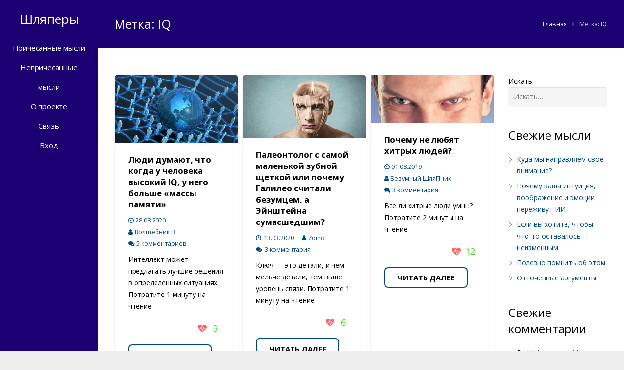

--- FILE ---
content_type: text/html; charset=UTF-8
request_url: https://shlyaper.ru/tag/iq/
body_size: 19064
content:
<!DOCTYPE HTML>
<html class="" lang="ru-RU">
<head>
	<meta charset="UTF-8">

		<title>IQ</title>

	<link rel='dns-prefetch' href='//translate.google.com' />
<link rel='dns-prefetch' href='//fonts.googleapis.com' />
<link rel='dns-prefetch' href='//s.w.org' />
<link rel="alternate" type="application/rss+xml" title="Шляперы &raquo; Лента" href="https://shlyaper.ru/feed/" />
<link rel="alternate" type="application/rss+xml" title="Шляперы &raquo; Лента комментариев" href="https://shlyaper.ru/comments/feed/" />
<link rel="alternate" type="application/rss+xml" title="Шляперы &raquo; Лента метки IQ" href="https://shlyaper.ru/tag/iq/feed/" />
<meta name="viewport" content="width=device-width, initial-scale=1">
<meta name="SKYPE_TOOLBAR" content="SKYPE_TOOLBAR_PARSER_COMPATIBLE">
		<script type="text/javascript">
			window._wpemojiSettings = {"baseUrl":"https:\/\/s.w.org\/images\/core\/emoji\/11\/72x72\/","ext":".png","svgUrl":"https:\/\/s.w.org\/images\/core\/emoji\/11\/svg\/","svgExt":".svg","source":{"concatemoji":"https:\/\/shlyaper.ru\/wp-includes\/js\/wp-emoji-release.min.js?ver=4.9.28"}};
			!function(e,a,t){var n,r,o,i=a.createElement("canvas"),p=i.getContext&&i.getContext("2d");function s(e,t){var a=String.fromCharCode;p.clearRect(0,0,i.width,i.height),p.fillText(a.apply(this,e),0,0);e=i.toDataURL();return p.clearRect(0,0,i.width,i.height),p.fillText(a.apply(this,t),0,0),e===i.toDataURL()}function c(e){var t=a.createElement("script");t.src=e,t.defer=t.type="text/javascript",a.getElementsByTagName("head")[0].appendChild(t)}for(o=Array("flag","emoji"),t.supports={everything:!0,everythingExceptFlag:!0},r=0;r<o.length;r++)t.supports[o[r]]=function(e){if(!p||!p.fillText)return!1;switch(p.textBaseline="top",p.font="600 32px Arial",e){case"flag":return s([55356,56826,55356,56819],[55356,56826,8203,55356,56819])?!1:!s([55356,57332,56128,56423,56128,56418,56128,56421,56128,56430,56128,56423,56128,56447],[55356,57332,8203,56128,56423,8203,56128,56418,8203,56128,56421,8203,56128,56430,8203,56128,56423,8203,56128,56447]);case"emoji":return!s([55358,56760,9792,65039],[55358,56760,8203,9792,65039])}return!1}(o[r]),t.supports.everything=t.supports.everything&&t.supports[o[r]],"flag"!==o[r]&&(t.supports.everythingExceptFlag=t.supports.everythingExceptFlag&&t.supports[o[r]]);t.supports.everythingExceptFlag=t.supports.everythingExceptFlag&&!t.supports.flag,t.DOMReady=!1,t.readyCallback=function(){t.DOMReady=!0},t.supports.everything||(n=function(){t.readyCallback()},a.addEventListener?(a.addEventListener("DOMContentLoaded",n,!1),e.addEventListener("load",n,!1)):(e.attachEvent("onload",n),a.attachEvent("onreadystatechange",function(){"complete"===a.readyState&&t.readyCallback()})),(n=t.source||{}).concatemoji?c(n.concatemoji):n.wpemoji&&n.twemoji&&(c(n.twemoji),c(n.wpemoji)))}(window,document,window._wpemojiSettings);
		</script>
		<style type="text/css">
img.wp-smiley,
img.emoji {
	display: inline !important;
	border: none !important;
	box-shadow: none !important;
	height: 1em !important;
	width: 1em !important;
	margin: 0 .07em !important;
	vertical-align: -0.1em !important;
	background: none !important;
	padding: 0 !important;
}
</style>
<link rel='stylesheet' id='google-language-translator-css'  href='https://shlyaper.ru/wp-content/plugins/google-language-translator/css/style.css?ver=5.0.48' type='text/css' media='' />
<link rel='stylesheet' id='dashicons-css'  href='https://shlyaper.ru/wp-includes/css/dashicons.min.css?ver=4.9.28' type='text/css' media='all' />
<link rel='stylesheet' id='post-views-counter-frontend-css'  href='https://shlyaper.ru/wp-content/plugins/post-views-counter/css/frontend.css?ver=1.2.14' type='text/css' media='all' />
<link rel='stylesheet' id='wp-postratings-css'  href='https://shlyaper.ru/wp-content/plugins/wp-postratings/css/postratings-css.css?ver=1.85' type='text/css' media='all' />
<link rel='stylesheet' id='font-awesome-css'  href='https://shlyaper.ru/wp-content/plugins/elementor/assets/lib/font-awesome/css/font-awesome.min.css?ver=4.7.0' type='text/css' media='all' />
<link rel='stylesheet' id='animate-css-css'  href='https://shlyaper.ru/wp-content/plugins/wp-recall/assets/css/animate-css/animate.min.css?ver=4.9.28' type='text/css' media='all' />
<link rel='stylesheet' id='rcl-primary-css'  href='https://shlyaper.ru/wp-content/plugins/wp-recall/assets/css/style.css?ver=4.9.28' type='text/css' media='all' />
<link rel='stylesheet' id='rcl-users-list-css'  href='https://shlyaper.ru/wp-content/plugins/wp-recall/assets/css/users.css?ver=4.9.28' type='text/css' media='all' />
<link rel='stylesheet' id='rcl-register-form-css'  href='https://shlyaper.ru/wp-content/plugins/wp-recall/assets/css/regform.css?ver=4.9.28' type='text/css' media='all' />
<link rel='stylesheet' id='rcl-feed-css'  href='https://shlyaper.ru/wp-content/plugins/wp-recall/add-on/feed/style.css?ver=4.9.28' type='text/css' media='all' />
<link rel='stylesheet' id='rcl-publics-css'  href='https://shlyaper.ru/wp-content/plugins/wp-recall/add-on/publicpost/style.css?ver=4.9.28' type='text/css' media='all' />
<link rel='stylesheet' id='rcl-rating-system-css'  href='https://shlyaper.ru/wp-content/plugins/wp-recall/add-on/rating-system/style.css?ver=4.9.28' type='text/css' media='all' />
<link rel='stylesheet' id='rcl-chat-css'  href='https://shlyaper.ru/wp-content/plugins/wp-recall/add-on/rcl-chat/style.css?ver=4.9.28' type='text/css' media='all' />
<link rel='stylesheet' id='rcl-asgaros-css'  href='https://shlyaper.ru/wp-content/wp-recall/add-on/rcl-asgaros/style.css?ver=4.9.28' type='text/css' media='all' />
<link rel='stylesheet' id='friends-css'  href='https://shlyaper.ru/wp-content/wp-recall/add-on/friends/style.css?ver=4.9.28' type='text/css' media='all' />
<link rel='stylesheet' id='rcl-notes-css'  href='https://shlyaper.ru/wp-content/wp-recall/add-on/notes/style.css?ver=4.9.28' type='text/css' media='all' />
<link rel='stylesheet' id='rcl-notify-css'  href='https://shlyaper.ru/wp-content/wp-recall/add-on/panel-notify/style.css?ver=4.9.28' type='text/css' media='all' />
<link rel='stylesheet' id='rcl-notifications-css'  href='https://shlyaper.ru/wp-content/wp-recall/add-on/notification/style.css?ver=4.9.28' type='text/css' media='all' />
<link rel='stylesheet' id='review-css'  href='https://shlyaper.ru/wp-content/wp-recall/add-on/review/style.css?ver=4.9.28' type='text/css' media='all' />
<link rel='stylesheet' id='rcl-social-css'  href='https://shlyaper.ru/wp-content/wp-recall/add-on/social/style.css?ver=4.9.28' type='text/css' media='all' />
<link rel='stylesheet' id='rcl-gallery-css'  href='https://shlyaper.ru/wp-content/wp-recall/add-on/gallery-recall/style.css?ver=4.9.28' type='text/css' media='all' />
<link rel='stylesheet' id='us-font-1-css'  href='https://fonts.googleapis.com/css?family=Open+Sans%3A400%2C700&#038;subset=latin&#038;ver=4.9.28' type='text/css' media='all' />
<link rel='stylesheet' id='material-icons-css'  href='https://fonts.googleapis.com/icon?family=Material+Icons&#038;ver=4.9.28' type='text/css' media='all' />
<link rel='stylesheet' id='cherry-handler-css-css'  href='https://shlyaper.ru/wp-content/plugins/cherry-search/cherry-framework/modules/cherry-handler/assets/css/cherry-handler-styles.min.css?ver=1.5.4.1' type='text/css' media='all' />
<link rel='stylesheet' id='us-base-css'  href='//shlyaper.ru/wp-content/themes/Impreza/framework/css/us-base.min.css?ver=4.1.1' type='text/css' media='all' />
<link rel='stylesheet' id='us-style-css'  href='//shlyaper.ru/wp-content/themes/Impreza/css/style.min.css?ver=4.1.1' type='text/css' media='all' />
<link rel='stylesheet' id='us-responsive-css'  href='//shlyaper.ru/wp-content/themes/Impreza/css/responsive.min.css?ver=4.1.1' type='text/css' media='all' />
<script type='text/javascript'>
/* <![CDATA[ */
var Rcl = {"ajaxurl":"https:\/\/shlyaper.ru\/wp-admin\/admin-ajax.php","wpurl":"https:\/\/shlyaper.ru","rcl_url":"https:\/\/shlyaper.ru\/wp-content\/plugins\/wp-recall\/","user_ID":"0","nonce":"aca82c8b7a","local":{"save":"\u0421\u043e\u0445\u0440\u0430\u043d\u0438\u0442\u044c","close":"\u0417\u0430\u043a\u0440\u044b\u0442\u044c","wait":"\u041f\u043e\u0434\u043e\u0436\u0434\u0438\u0442\u0435","preview":"\u041f\u0440\u0435\u0434\u043f\u0440\u043e\u0441\u043c\u043e\u0442\u0440","error":"\u041e\u0448\u0438\u0431\u043a\u0430","loading":"\u0417\u0430\u0433\u0440\u0443\u0437\u043a\u0430","upload":"\u0417\u0430\u0433\u0440\u0443\u0437\u0438\u0442\u044c","requared_fields_empty":"\u0417\u0430\u043f\u043e\u043b\u043d\u0438\u0442\u0435 \u0432\u0441\u0435 \u043e\u0431\u044f\u0437\u0430\u0442\u0435\u043b\u044c\u043d\u044b\u0435 \u043f\u043e\u043b\u044f","no_repeat_pass":"\u041f\u043e\u0432\u0442\u043e\u0440 \u043f\u0430\u0440\u043e\u043b\u044f \u043d\u0435 \u0432\u0435\u0440\u043d\u044b\u0439!","publish":"\u041f\u0443\u0431\u043b\u0438\u043a\u043e\u0432\u0430\u0442\u044c","save_draft":"\u0421\u043e\u0445\u0440\u0430\u043d\u0438\u0442\u044c \u043a\u0430\u043a \u0447\u0435\u0440\u043d\u043e\u0432\u0438\u043a","edit":"\u0420\u0435\u0434\u0430\u043a\u0442\u0438\u0440\u043e\u0432\u0430\u0442\u044c","edit_box_title":"\u0411\u044b\u0441\u0442\u0440\u043e\u0435 \u0440\u0435\u0434\u0430\u043a\u0442\u0438\u0440\u043e\u0432\u0430\u043d\u0438\u0435","allowed_downloads":"\u041f\u0440\u0435\u0432\u044b\u0448\u0435\u043d\u043e \u043c\u0430\u0441\u0438\u043c\u0430\u043b\u044c\u043d\u043e\u0435 \u043a\u043e\u043b-\u0432\u043e \u0444\u0430\u0439\u043b\u043e\u0432 \u0434\u043b\u044f \u0437\u0430\u0433\u0440\u0443\u0437\u043a\u0438! \u041c\u0430\u043a\u0441:","upload_size_public":"\u041f\u0440\u0435\u0432\u044b\u0448\u0435\u043d \u043c\u0430\u043a\u0441\u0438\u043c\u0430\u043b\u044c\u043d\u044b\u0439 \u0440\u0430\u0437\u043c\u0435\u0440 \u0444\u0430\u0439\u043b\u0430! \u041c\u0430\u043a\u0441:","empty_mess":"\u041d\u0430\u043f\u0438\u0448\u0438\u0442\u0435 \u0445\u043e\u0442\u044c \u0447\u0442\u043e-\u0442\u043e","max_words":"\u041f\u0440\u0435\u0432\u044b\u0448\u0435\u043d \u043c\u0430\u043a\u0441\u0438\u043c\u0430\u043b\u044c\u043d\u044b\u0439 \u0440\u0430\u0437\u043c\u0435\u0440 \u0441\u043e\u043e\u0431\u0449\u0435\u043d\u0438\u044f","upload_size_chat":"\u041f\u0440\u0435\u0432\u044b\u0448\u0435\u043d \u043c\u0430\u0441\u0438\u043c\u0430\u043b\u044c\u043d\u044b\u0439 \u0440\u0430\u0437\u043c\u0435\u0440 \u0444\u0430\u0439\u043b\u0430! \u041c\u0430\u043a\u0441. 10 \u041c\u0411","pass0":"\u041e\u0447\u0435\u043d\u044c \u0441\u043b\u0430\u0431\u044b\u0439","pass1":"\u0421\u043b\u0430\u0431\u044b\u0439","pass2":"\u0425\u0443\u0436\u0435 \u0441\u0440\u0435\u0434\u043d\u0435\u0433\u043e","pass3":"\u0421\u0440\u0435\u0434\u043d\u0438\u0439","pass4":"\u041d\u0430\u0434\u0435\u0436\u043d\u044b\u0439","pass5":"\u0421\u0438\u043b\u044c\u043d\u044b\u0439"},"mobile":"0","https":"1","slider":"''","chat":{"sounds":"https:\/\/shlyaper.ru\/wp-content\/plugins\/wp-recall\/add-on\/rcl-chat\/sounds\/","delay":"60","inactivity":"20","file_size":"10"},"post_ID":"4016","office_ID":"0"};
/* ]]> */
</script>
<script type='text/javascript' src='https://shlyaper.ru/wp-includes/js/jquery/jquery.js?ver=1.12.4'></script>
<script type='text/javascript' src='https://shlyaper.ru/wp-includes/js/jquery/jquery-migrate.min.js?ver=1.4.1'></script>
<script type='text/javascript' src='https://shlyaper.ru/wp-content/plugins/wp-recall/assets/js/core.js?ver=16.15.3'></script>
<script type='text/javascript' src='https://shlyaper.ru/wp-content/plugins/wp-recall/assets/js/scripts.js?ver=16.15.3'></script>
<script type='text/javascript' src='https://shlyaper.ru/wp-content/plugins/wp-recall/add-on/feed/js/scripts.js?ver=16.15.3'></script>
<script type='text/javascript' src='https://shlyaper.ru/wp-content/plugins/wp-recall/add-on/publicpost/js/scripts.js?ver=16.15.3'></script>
<script type='text/javascript' src='https://shlyaper.ru/wp-content/plugins/wp-recall/add-on/rating-system/js/scripts.js?ver=16.15.3'></script>
<script type='text/javascript' src='https://shlyaper.ru/wp-content/plugins/wp-recall/add-on/rcl-chat/js/ion.sound.min.js?ver=16.15.3'></script>
<script type='text/javascript' src='https://shlyaper.ru/wp-content/plugins/wp-recall/add-on/rcl-chat/js/scripts.js?ver=16.15.3'></script>
<script type='text/javascript' src='https://shlyaper.ru/wp-content/wp-recall/add-on/friends/js/script.js?ver=16.15.3'></script>
<link rel='https://api.w.org/' href='https://shlyaper.ru/wp-json/' />
<link rel="EditURI" type="application/rsd+xml" title="RSD" href="https://shlyaper.ru/xmlrpc.php?rsd" />
<link rel="wlwmanifest" type="application/wlwmanifest+xml" href="https://shlyaper.ru/wp-includes/wlwmanifest.xml" /> 
<meta name="generator" content="WordPress 4.9.28" />
<style type="text/css">p.hello { font-size:12px; color:darkgray; }#google_language_translator, #flags { text-align:left; }#google_language_translator, #language { clear:both; width:160px; text-align:right; }#language { float:right; }#flags { text-align:right; width:165px; float:right; clear:right; }#flags ul { float:right !important; }p.hello { text-align:right; float:right; clear:both; }.glt-clear { height:0px; clear:both; margin:0px; padding:0px; }#flags { width:165px; }#flags a { display:inline-block; margin-left:2px; }#google_language_translator { width:auto !important; }.goog-tooltip {display: none !important;}.goog-tooltip:hover {display: none !important;}.goog-text-highlight {background-color: transparent !important; border: none !important; box-shadow: none !important;}#google_language_translator { display:none; }#google_language_translator select.goog-te-combo { color:#004884; }#google_language_translator {color: transparent;}body { top:0px !important; }#glt-translate-trigger { left:50%; margin-left:-63px; right:auto; }#glt-translate-trigger > span { color:#ffffff; }#glt-translate-trigger { background:#004884; }.goog-te-gadget .goog-te-combo { width:170px; }#google_language_translator .goog-te-gadget .goog-te-combo { background:#ffffff; border:0 !important; }</style><script type="text/javascript">
	if ( ! /Android|webOS|iPhone|iPad|iPod|BlackBerry|IEMobile|Opera Mini/i.test(navigator.userAgent)) {
		var root = document.getElementsByTagName( 'html' )[0]
		root.className += " no-touch";
	}
</script>
		<style type="text/css">.recentcomments a{display:inline !important;padding:0 !important;margin:0 !important;}</style>
		<style>a.recall-button,span.recall-button,.recall-button.rcl-upload-button,input[type="submit"].recall-button,input[type="submit"] .recall-button,input[type="button"].recall-button,input[type="button"] .recall-button,a.recall-button:hover,.recall-button.rcl-upload-button:hover,input[type="submit"].recall-button:hover,input[type="submit"] .recall-button:hover,input[type="button"].recall-button:hover,input[type="button"] .recall-button:hover{background: rgb(0, 72, 132);}a.recall-button.active,a.recall-button.active:hover,a.recall-button.filter-active,a.recall-button.filter-active:hover,a.data-filter.filter-active,a.data-filter.filter-active:hover{background: rgba(0, 72, 132, 0.4);}.rcl_preloader i{color: rgb(0, 72, 132);}p.status-user-rcl::before{border-color: transparent transparent transparent rgb(0, 72, 132);}.userlist.rows-list p.status-user-rcl::before{border-color: rgb(0, 72, 132) transparent transparent;}.ballun-status p.status-user-rcl{border: 1px solid rgb(0, 72, 132);}.rcl-field-input input[type="checkbox"]:checked + label.block-label::before,.rcl-field-input input[type="radio"]:checked + label.block-label::before{background: rgb(0, 72, 132);}#rcl-chat-noread-box .rcl-noread-users,.rcl-mini-chat .rcl-chat-panel,.rcl-chat .important-manager .important-shift{background:rgba(0,68,125,0.85);}#rcl-chat-noread-box .rcl-noread-users a.active-chat::before{border-color: transparent rgba(0,68,125,0.85) transparent transparent;}#rcl-chat-noread-box.left-panel .rcl-noread-users a.active-chat::before {border-color: transparent transparent transparent rgba(0,68,125,0.85);}.rcl-chat .message-box::before{border-color: transparent rgba(0,72,132,0.15) transparent transparent;}.rcl-chat .message-box {background: rgba(0,72,132,0.15);}#rcl-chat-noread-box .messages-icon .chat-new-messages{background: rgb(0,68,125);}.rcl-chat .nth .message-box::before{border-color: transparent rgba(0,72,132,0.35) transparent transparent;}.rcl-chat .nth .message-box {background: rgba(0,72,132,0.35);}.rcl-chat .message-manager a{color:rgb(0,68,125);}#rcl-office .office-wrapper .office-details .simple-more-view{background: rgba(0, 65, 119, 0.7);}</style>
			<style id='us-theme-options-css' type="text/css">html {font-family:"Open Sans", sans-serif;font-size:14px;line-height:24px;font-weight:400;}.w-text.font_main_menu,.w-nav-item {font-family:"Open Sans", sans-serif;font-weight:400;}h1, h2, h3, h4, h5, h6,.w-text.font_heading,.w-blog-post.format-quote blockquote,.w-counter-number,.w-pricing-item-price,.w-tabs-item-title,.ult_price_figure,.ult_countdown-amount,.ultb3-box .ultb3-title,.stats-block .stats-desc .stats-number {font-family:"Open Sans", sans-serif;font-weight:400;}h1 {font-size:40px;letter-spacing:0px;}h2 {font-size:34px;letter-spacing:0px;}h3 {font-size:28px;letter-spacing:0px;}h4,.widgettitle,.comment-reply-title,.woocommerce #reviews h2,.woocommerce .related > h2,.woocommerce .upsells > h2,.woocommerce .cross-sells > h2 {font-size:24px;letter-spacing:0px;}h5 {font-size:20px;letter-spacing:0px;}h6 {font-size:18px;letter-spacing:0px;}@media (max-width:767px) {html {font-size:16px;line-height:28px;}h1 {font-size:30px;}h1.vc_custom_heading {font-size:30px !important;}h2 {font-size:26px;}h2.vc_custom_heading {font-size:26px !important;}h3 {font-size:24px;}h3.vc_custom_heading {font-size:24px !important;}h4,.widgettitle,.comment-reply-title,.woocommerce #reviews h2,.woocommerce .related > h2,.woocommerce .upsells > h2,.woocommerce .cross-sells > h2 {font-size:22px;}h4.vc_custom_heading {font-size:22px !important;}h5 {font-size:20px;}h5.vc_custom_heading {font-size:20px !important;}h6 {font-size:18px;}h6.vc_custom_heading {font-size:18px !important;}}body,.header_hor .l-header.pos_fixed {min-width:1300px;}.l-canvas.type_boxed,.l-canvas.type_boxed .l-subheader,.l-canvas.type_boxed .l-section.type_sticky,.l-canvas.type_boxed ~ .l-footer {max-width:1300px;}.header_hor .l-subheader-h,.l-titlebar-h,.l-main-h,.l-section-h,.w-tabs-section-content-h,.w-blog-post-body {max-width:1280px;}@media (max-width:1420px) {.owl-carousel[data-nav="1"] {padding:0 calc(3.5rem + 20px);}.owl-carousel[data-nav="1"] .owl-prev {left:0;}.rtl .owl-carousel[data-nav="1"] .owl-prev {left:auto;right:0;}.owl-carousel[data-nav="1"] .owl-next {right:0;}.rtl .owl-carousel[data-nav="1"] .owl-next {left:0;right:auto;}}.l-sidebar {width:20%;}.l-content {width:77%;}@media (max-width:767px) {.g-cols > div:not([class*=" vc_col-"]) {float:none;width:100%;margin:0 0 2rem;}.g-cols.type_boxes > div,.g-cols > div:last-child,.g-cols > div.has-fill {margin-bottom:0;}.vc_wp_custommenu.layout_hor,.align_center_xs {text-align:center;}} .w-btn,.button,.l-body .cl-btn,.l-body .ubtn,.l-body .ultb3-btn,.l-body .btn-modal,.l-body .flip-box-wrap .flip_link a,.l-body .ult_pricing_table_wrap .ult_price_link .ult_price_action_button,.tribe-events-button,button,input[type="button"],input[type="submit"] {font-weight:bold;text-transform:uppercase;font-size:15px;line-height:2.8;padding:0 1.8em;border-radius:0.5em;letter-spacing:0px;}.w-btn.icon_atleft i {left:1.8em;}.w-btn.icon_atright i {right:1.8em;}@media (min-width:901px) {.l-subheader.at_top { display:none; }.header_hor .l-subheader.at_top {line-height:40px;height:40px;}.header_hor .l-header.sticky .l-subheader.at_top {line-height:0px;height:0px;overflow:hidden;}.header_hor .l-subheader.at_middle {line-height:100px;height:100px;}.header_hor .l-header.sticky .l-subheader.at_middle {line-height:50px;height:50px;}.l-subheader.at_bottom { display:none; }.header_hor .l-subheader.at_bottom {line-height:50px;height:50px;}.header_hor .l-header.sticky .l-subheader.at_bottom {line-height:50px;height:50px;}.header_hor .l-header.pos_fixed ~ .l-titlebar,.header_hor .titlebar_none.sidebar_left .l-header.pos_fixed ~ .l-main,.header_hor .titlebar_none.sidebar_right .l-header.pos_fixed ~ .l-main,.header_hor .titlebar_none.sidebar_none .l-header.pos_fixed ~ .l-main .l-section:first-child,.header_hor.header_inpos_below .l-header.pos_fixed ~ .l-main .l-section:nth-child(2),.header_hor .l-header.pos_static.bg_transparent ~ .l-titlebar,.header_hor .titlebar_none.sidebar_left .l-header.pos_static.bg_transparent ~ .l-main,.header_hor .titlebar_none.sidebar_right .l-header.pos_static.bg_transparent ~ .l-main,.header_hor .titlebar_none.sidebar_none .l-header.pos_static.bg_transparent ~ .l-main .l-section:first-child {padding-top:100px;}.header_hor .l-header.pos_static.bg_solid + .l-main .l-section.preview_trendy .w-blog-post-preview {top:-100px;}.header_hor.header_inpos_bottom .l-header.pos_fixed ~ .l-main .l-section:first-child {padding-bottom:100px;}.header_hor .l-header.bg_transparent ~ .l-main .l-section.valign_center:first-child > .l-section-h {top:-50px;}.header_hor.header_inpos_bottom .l-header.pos_fixed.bg_transparent ~ .l-main .l-section.valign_center:first-child > .l-section-h {top:50px;}.header_hor .l-header.pos_fixed ~ .l-main .l-section.height_full:not(:first-child) {min-height:calc(100vh - 50px);}.admin-bar.header_hor .l-header.pos_fixed ~ .l-main .l-section.height_full:not(:first-child) {min-height:calc(100vh - 82px);}.header_hor .l-header.pos_fixed ~ .l-main .l-section.sticky {top:50px;}.admin-bar.header_hor .l-header.pos_fixed ~ .l-main .l-section.sticky {top:82px;}.header_hor .titlebar_none.sidebar_none .l-header.pos_fixed.sticky ~ .l-main .l-section.type_sticky:first-child {padding-top:50px;}.header_ver {padding-left:200px;position:relative;}.rtl.header_ver {padding-left:0;padding-right:200px;}.header_ver .l-header,.header_ver .l-header .w-cart-notification {width:200px;}.header_ver .l-navigation-item.to_next {left:calc(200px - 13.5rem);}.no-touch .header_ver .l-navigation-item.to_next:hover {left:200px;}.rtl.header_ver .l-navigation-item.to_next {right:calc(200px - 13.5rem);}.no-touch .rtl.header_ver .l-navigation-item.to_next:hover {right:200px;}.header_ver .w-nav.type_desktop [class*="columns"] .w-nav-list.level_2 {width:calc(100vw - 200px);max-width:980px;}}@media (min-width:601px) and (max-width:900px) {.l-subheader.at_top { display:none; }.header_hor .l-subheader.at_top {line-height:36px;height:36px;}.header_hor .l-header.sticky .l-subheader.at_top {line-height:36px;height:36px;}.header_hor .l-subheader.at_middle {line-height:80px;height:80px;}.header_hor .l-header.sticky .l-subheader.at_middle {line-height:60px;height:60px;}.l-subheader.at_bottom { display:none; }.header_hor .l-subheader.at_bottom {line-height:50px;height:50px;}.header_hor .l-header.sticky .l-subheader.at_bottom {line-height:50px;height:50px;}.header_hor .l-header.pos_fixed ~ .l-titlebar,.header_hor .titlebar_none.sidebar_left .l-header.pos_fixed ~ .l-main,.header_hor .titlebar_none.sidebar_right .l-header.pos_fixed ~ .l-main,.header_hor .titlebar_none.sidebar_none .l-header.pos_fixed ~ .l-main .l-section:first-child,.header_hor .l-header.pos_static.bg_transparent ~ .l-titlebar,.header_hor .titlebar_none.sidebar_left .l-header.pos_static.bg_transparent ~ .l-main,.header_hor .titlebar_none.sidebar_right .l-header.pos_static.bg_transparent ~ .l-main,.header_hor .titlebar_none.sidebar_none .l-header.pos_static.bg_transparent ~ .l-main .l-section:first-child {padding-top:80px;}.header_hor .l-header.pos_static.bg_solid + .l-main .l-section.preview_trendy .w-blog-post-preview {top:-80px;}.header_ver .l-header {width:300px;}}@media (max-width:600px) {.l-subheader.at_top { display:none; }.header_hor .l-subheader.at_top {line-height:36px;height:36px;}.header_hor .l-header.sticky .l-subheader.at_top {line-height:36px;height:36px;}.header_hor .l-subheader.at_middle {line-height:50px;height:50px;}.header_hor .l-header.sticky .l-subheader.at_middle {line-height:60px;height:60px;}.l-subheader.at_bottom { display:none; }.header_hor .l-subheader.at_bottom {line-height:50px;height:50px;}.header_hor .l-header.sticky .l-subheader.at_bottom {line-height:50px;height:50px;}.header_hor .l-header.pos_fixed ~ .l-titlebar,.header_hor .titlebar_none.sidebar_left .l-header.pos_fixed ~ .l-main,.header_hor .titlebar_none.sidebar_right .l-header.pos_fixed ~ .l-main,.header_hor .titlebar_none.sidebar_none .l-header.pos_fixed ~ .l-main .l-section:first-child,.header_hor .l-header.pos_static.bg_transparent ~ .l-titlebar,.header_hor .titlebar_none.sidebar_left .l-header.pos_static.bg_transparent ~ .l-main,.header_hor .titlebar_none.sidebar_right .l-header.pos_static.bg_transparent ~ .l-main,.header_hor .titlebar_none.sidebar_none .l-header.pos_static.bg_transparent ~ .l-main .l-section:first-child {padding-top:50px;}.header_hor .l-header.pos_static.bg_solid + .l-main .l-section.preview_trendy .w-blog-post-preview {top:-50px;}}@media (min-width:901px) {.ush_image_1 { height:60px; }.l-header.sticky .ush_image_1 { height:60px; }}@media (min-width:601px) and (max-width:900px) {.ush_image_1 { height:40px; }.l-header.sticky .ush_image_1 { height:40px; }}@media (max-width:600px) {.ush_image_1 { height:30px; }.l-header.sticky .ush_image_1 { height:30px; }}.ush_text_1 .w-text-value { color:; }@media (min-width:901px) {.ush_text_1 { font-size:26px; }}@media (min-width:601px) and (max-width:900px) {.ush_text_1 { font-size:24px; }}@media (max-width:600px) {.ush_text_1 { font-size:20px; }}.ush_text_1 { white-space:nowrap; }.ush_text_2 .w-text-value { color:; }@media (min-width:901px) {.ush_text_2 { font-size:13px; }}@media (min-width:601px) and (max-width:900px) {.ush_text_2 { font-size:13px; }}@media (max-width:600px) {.ush_text_2 { font-size:13px; }}.ush_text_2 { white-space:nowrap; }.ush_text_3 .w-text-value { color:; }@media (min-width:901px) {.ush_text_3 { font-size:13px; }}@media (min-width:601px) and (max-width:900px) {.ush_text_3 { font-size:13px; }}@media (max-width:600px) {.ush_text_3 { font-size:13px; }}.ush_text_3 { white-space:nowrap; }.ush_text_4 .w-text-value { color:; }@media (min-width:901px) {.ush_text_4 { font-size:13px; }}@media (min-width:601px) and (max-width:900px) {.ush_text_4 { font-size:13px; }}@media (max-width:600px) {.ush_text_4 { font-size:13px; }}.ush_text_4 { white-space:nowrap; }.header_hor .ush_menu_1.type_desktop .w-nav-list.level_1 > .menu-item > a {padding:0 20px;}.header_ver .ush_menu_1.type_desktop {line-height:40px;}.ush_menu_1.type_desktop .btn.w-nav-item.level_1 > .w-nav-anchor {margin:10px;}.ush_menu_1.type_desktop .w-nav-list.level_1 > .menu-item > a {font-size:15px;}.ush_menu_1.type_desktop .w-nav-anchor:not(.level_1) {font-size:15px;}.ush_menu_1.type_mobile .w-nav-anchor.level_1 {font-size:15px;}.ush_menu_1.type_mobile .w-nav-anchor:not(.level_1) {font-size:14px;}@media (min-width:901px) {.ush_search_1.layout_simple {max-width:240px;}.ush_search_1.layout_modern.active {width:240px;}}@media (min-width:601px) and (max-width:900px) {.ush_search_1.layout_simple {max-width:200px;}.ush_search_1.layout_modern.active {width:200px;}}@media (min-width:901px) {.ush_socials_1 {font-size:18px;}}@media (min-width:601px) and (max-width:900px) {.ush_socials_1 {font-size:18px;}}@media (max-width:600px) {.ush_socials_1 {font-size:18px;}}.ush_socials_1 .custom .w-socials-item-link-hover {background-color:#1abc9c;}.ush_socials_1.color_brand .custom .w-socials-item-link {color:#1abc9c;}@media (min-width:901px) {.ush_dropdown_1 .w-dropdown-h {font-size:13px;}}@media (min-width:601px) and (max-width:900px) {.ush_dropdown_1 .w-dropdown-h {font-size:13px;}}@media (max-width:600px) {.ush_dropdown_1 .w-dropdown-h {font-size:13px;}}@media (min-width:901px) {.ush_cart_1 .w-cart-link {font-size:20px;}}@media (min-width:601px) and (max-width:900px) {.ush_cart_1 .w-cart-link {font-size:20px;}}@media (max-width:600px) {.ush_cart_1 .w-cart-link {font-size:20px;}}@media (min-width:901px) {.ush_image_1{margin-top:30px!important;margin-bottom:30px!important;}.ush_menu_1{margin-bottom:30px!important;}.ush_text_2{margin-bottom:10px!important;}.ush_text_3{margin-bottom:10px!important;}}body {background-color:#eeeeee;}.l-subheader.at_top,.l-subheader.at_top .w-dropdown-list,.header_hor .l-subheader.at_top .type_mobile .w-nav-list.level_1 {background-color:#f5f5f5;}.l-subheader.at_top,.l-subheader.at_top .w-dropdown.active,.header_hor .l-subheader.at_top .type_mobile .w-nav-list.level_1 {color:#ffffff;}.no-touch .l-subheader.at_top a:hover,.no-touch .l-subheader.at_top .w-cart-quantity,.no-touch .l-header.bg_transparent .l-subheader.at_top .w-dropdown.active a:hover {color:#ffffff;}.header_ver .l-header,.header_hor .l-subheader.at_middle,.l-subheader.at_middle .w-dropdown-list,.header_hor .l-subheader.at_middle .type_mobile .w-nav-list.level_1 {background-color:#1c0072;}.l-subheader.at_middle,.l-subheader.at_middle .w-dropdown.active,.header_hor .l-subheader.at_middle .type_mobile .w-nav-list.level_1 {color:#ffffff;}.no-touch .l-subheader.at_middle a:hover,.no-touch .l-subheader.at_middle .w-cart-quantity,.no-touch .l-header.bg_transparent .l-subheader.at_middle .w-dropdown.active a:hover {color:#ffffff;}.l-subheader.at_bottom,.l-subheader.at_bottom .w-dropdown-list,.header_hor .l-subheader.at_bottom .type_mobile .w-nav-list.level_1 {background-color:#6a0085;}.l-subheader.at_bottom,.l-subheader.at_bottom .w-dropdown.active,.header_hor .l-subheader.at_bottom .type_mobile .w-nav-list.level_1 {color:#ffffff;}.no-touch .l-subheader.at_bottom a:hover,.no-touch .l-subheader.at_bottom .w-cart-quantity,.no-touch .l-header.bg_transparent .l-subheader.at_bottom .w-dropdown.active a:hover {color:#ffffff;}.l-header.bg_transparent:not(.sticky) .l-subheader {color:#ffffff;}.no-touch .l-header.bg_transparent:not(.sticky) a:not(.w-nav-anchor):hover,.no-touch .l-header.bg_transparent:not(.sticky) .type_desktop .w-nav-item.level_1:hover > .w-nav-anchor {color:#ffffff;}.l-header.bg_transparent:not(.sticky) .w-nav-title:after {background-color:#ffffff;}.w-search-form {background-color:rgba(245,245,245,0.95);color:#000000;}.no-touch .w-nav-item.level_1:hover > .w-nav-anchor {background-color:;color:#ffffff;}.w-nav-title:after {background-color:#ffffff;}.w-nav-item.level_1.current-menu-item > .w-nav-anchor,.w-nav-item.level_1.current-menu-parent > .w-nav-anchor,.w-nav-item.level_1.current-menu-ancestor > .w-nav-anchor {background-color:;color:#ffffff;}.l-header.bg_transparent:not(.sticky) .type_desktop .w-nav-item.level_1.current-menu-item > .w-nav-anchor,.l-header.bg_transparent:not(.sticky) .type_desktop .w-nav-item.level_1.current-menu-ancestor > .w-nav-anchor {color:#ffffff;}.w-nav-list:not(.level_1) {background-color:#1c0072;color:#ffffff;}.no-touch .w-nav-item:not(.level_1):hover > .w-nav-anchor {background-color:#004884;color:#ffffff;}.w-nav-item:not(.level_1).current-menu-item > .w-nav-anchor,.w-nav-item:not(.level_1).current-menu-parent > .w-nav-anchor,.w-nav-item:not(.level_1).current-menu-ancestor > .w-nav-anchor {background-color:;color:#e95095;}.btn.w-menu-item,.btn.menu-item.level_1 > a,.l-footer .vc_wp_custommenu.layout_hor .btn > a {background-color:#e95095 !important;color:#ffffff !important;}.no-touch .btn.w-menu-item:hover,.no-touch .btn.menu-item.level_1 > a:hover,.no-touch .l-footer .vc_wp_custommenu.layout_hor .btn > a:hover {background-color:#1c0072 !important;color:#1c0072 !important;}body.us_iframe,.l-preloader,.l-canvas,.l-footer,.l-popup-box-content,.w-blog.layout_flat .w-blog-post-h,.w-blog.layout_cards .w-blog-post-h,.w-cart-dropdown,.g-filters.style_1 .g-filters-item.active,.no-touch .g-filters-item.active:hover,.w-portfolio-item-anchor,.w-tabs.layout_default .w-tabs-item.active,.w-tabs.layout_ver .w-tabs-item.active,.no-touch .w-tabs.layout_default .w-tabs-item.active:hover,.no-touch .w-tabs.layout_ver .w-tabs-item.active:hover,.w-tabs.layout_timeline .w-tabs-item,.w-tabs.layout_timeline .w-tabs-section-header-h,.us-woo-shop_modern .product-h,.us-woo-shop_modern .product-meta,.no-touch .us-woo-shop_trendy .product:hover .product-h,.woocommerce-tabs .tabs li.active,.no-touch .woocommerce-tabs .tabs li.active:hover,.woocommerce .shipping-calculator-form,.woocommerce #payment .payment_box,.wpml-ls-statics-footer,#bbp-user-navigation li.current,.select2-search input,.chosen-search input,.chosen-choices li.search-choice {background-color:#ffffff;}.woocommerce #payment .payment_methods li > input:checked + label,.woocommerce .blockUI.blockOverlay {background-color:#ffffff !important;}.w-tabs.layout_modern .w-tabs-item:after {border-bottom-color:#ffffff;}a.w-btn.color_contrast,.w-btn.color_contrast,.no-touch a.w-btn.color_contrast:hover,.no-touch .w-btn.color_contrast:hover,.no-touch a.w-btn.color_contrast.style_outlined:hover,.no-touch .w-btn.color_contrast.style_outlined:hover,.w-iconbox.style_circle.color_contrast .w-iconbox-icon,.tribe-events-calendar thead th {color:#ffffff;}input,textarea,select,.l-section.for_blogpost .w-blog-post-preview,.w-actionbox.color_light,.g-filters.style_1,.g-filters.style_2 .g-filters-item.active,.w-iconbox.style_circle.color_light .w-iconbox-icon,.g-loadmore-btn,.w-pricing-item-header,.w-progbar-bar,.w-progbar.style_3 .w-progbar-bar:before,.w-progbar.style_3 .w-progbar-bar-count,.w-socials.style_solid .w-socials-item-link,.w-tabs.layout_default .w-tabs-list,.w-tabs.layout_ver .w-tabs-list,.w-testimonials.style_4 .w-testimonial-h:before,.w-testimonials.style_6 .w-testimonial-text,.no-touch .l-main .widget_nav_menu a:hover,.l-content .wp-caption-text,.smile-icon-timeline-wrap .timeline-wrapper .timeline-block,.smile-icon-timeline-wrap .timeline-feature-item.feat-item,.us-woo-shop_trendy .products .product-category > a,.woocommerce .quantity .plus,.woocommerce .quantity .minus,.woocommerce-tabs .tabs,.woocommerce .cart_totals,.woocommerce-checkout #order_review,.woocommerce ul.order_details,.wpml-ls-legacy-dropdown a,.wpml-ls-legacy-dropdown-click a,#subscription-toggle,#favorite-toggle,#bbp-user-navigation,.tablepress .row-hover tr:hover td,.tribe-bar-views-list,.tribe-events-day-time-slot h5,.tribe-events-present,.tribe-events-single-section,.select2-container .select2-choice,.select2-drop,.chosen-single,.chosen-drop,.chosen-choices {background-color:#f5f5f5;}.timeline-wrapper .timeline-post-right .ult-timeline-arrow l,.timeline-wrapper .timeline-post-left .ult-timeline-arrow l,.timeline-feature-item.feat-item .ult-timeline-arrow l {border-color:#f5f5f5;}hr,td,th,.l-section,.vc_column_container,.vc_column-inner,.w-author,.w-comments-list,.w-pricing-item-h,.w-profile,.w-separator,.w-sharing-item,.w-tabs-list,.w-tabs-section,.w-tabs-section-header:before,.w-tabs.layout_timeline.accordion .w-tabs-section-content,.w-testimonial-h,.widget_calendar #calendar_wrap,.l-main .widget_nav_menu .menu,.l-main .widget_nav_menu .menu-item a,.smile-icon-timeline-wrap .timeline-line,.woocommerce .login,.woocommerce .track_order,.woocommerce .checkout_coupon,.woocommerce .lost_reset_password,.woocommerce .register,.woocommerce .cart.variations_form,.woocommerce .commentlist .comment-text,.woocommerce .comment-respond,.woocommerce .related,.woocommerce .upsells,.woocommerce .cross-sells,.woocommerce .checkout #order_review,.widget_price_filter .ui-slider-handle,.widget_layered_nav ul,.widget_layered_nav ul li,#bbpress-forums fieldset,.bbp-login-form fieldset,#bbpress-forums .bbp-body > ul,#bbpress-forums li.bbp-header,.bbp-replies .bbp-body,div.bbp-forum-header,div.bbp-topic-header,div.bbp-reply-header,.bbp-pagination-links a,.bbp-pagination-links span.current,span.bbp-topic-pagination a.page-numbers,.bbp-logged-in,.tribe-events-list-separator-month span:before,.tribe-events-list-separator-month span:after,.type-tribe_events + .type-tribe_events,.gform_wrapper .gsection,.gform_wrapper .gf_page_steps,.gform_wrapper li.gfield_creditcard_warning,.form_saved_message {border-color:#004884;}.w-separator,.w-iconbox.color_light .w-iconbox-icon {color:#004884;}a.w-btn.color_light,.w-btn.color_light,.w-btn.color_light.style_outlined:before,.w-btn.w-blog-post-more:before,.w-iconbox.style_circle.color_light .w-iconbox-icon,.no-touch .g-loadmore-btn:hover,.woocommerce .button,.no-touch .woocommerce .quantity .plus:hover,.no-touch .woocommerce .quantity .minus:hover,.no-touch .woocommerce #payment .payment_methods li > label:hover,.widget_price_filter .ui-slider:before,.no-touch .wpml-ls-sub-menu a:hover,#tribe-bar-collapse-toggle,.gform_wrapper .gform_page_footer .gform_previous_button {background-color:#004884;}a.w-btn.color_light.style_outlined,.w-btn.color_light.style_outlined,.w-btn.w-blog-post-more,.w-iconbox.style_outlined.color_light .w-iconbox-icon,.w-person-links-item,.w-socials.style_outlined .w-socials-item-link,.pagination .page-numbers {box-shadow:0 0 0 2px #004884 inset;}.w-tabs.layout_trendy .w-tabs-list {box-shadow:0 -1px 0 #004884 inset;}h1, h2, h3, h4, h5, h6,.w-counter.color_heading .w-counter-number,.woocommerce .product .price {color:#000000;}.w-progbar.color_heading .w-progbar-bar-h {background-color:#000000;}input,textarea,select,.l-canvas,.l-footer,.l-popup-box-content,.w-blog.layout_flat .w-blog-post-h,.w-blog.layout_cards .w-blog-post-h,a.w-btn.color_contrast.style_outlined,.w-btn.color_contrast.style_outlined,.w-cart-dropdown,.w-form-row-field:before,.w-iconbox.color_light.style_circle .w-iconbox-icon,.w-tabs.layout_timeline .w-tabs-item,.w-tabs.layout_timeline .w-tabs-section-header-h,.woocommerce .button {color:#000000;}a.w-btn.color_light,.w-btn.color_light,.w-btn.w-blog-post-more {color:#000000 !important;}a.w-btn.color_contrast,.w-btn.color_contrast,.w-btn.color_contrast.style_outlined:before,.w-iconbox.style_circle.color_contrast .w-iconbox-icon,.w-progbar.color_text .w-progbar-bar-h,.tribe-mobile #tribe-events-footer a,.tribe-events-calendar thead th {background-color:#000000;}.tribe-events-calendar thead th {border-color:#000000;}a.w-btn.color_contrast.style_outlined,.w-btn.color_contrast.style_outlined,.w-iconbox.style_outlined.color_contrast .w-iconbox-icon {box-shadow:0 0 0 2px #000000 inset;}a {color:#004884;}.no-touch a:hover,.no-touch a:hover + .w-blog-post-body .w-blog-post-title a,.no-touch .w-blog-post-title a:hover {color:#000000;}.no-touch .w-cart-dropdown a:not(.button):hover {color:#000000 !important;}.highlight_primary,.l-preloader,.no-touch .l-titlebar .g-nav-item:hover,a.w-btn.color_primary.style_outlined,.w-btn.color_primary.style_outlined,.l-main .w-contacts-item:before,.w-counter.color_primary .w-counter-number,.g-filters-item.active,.no-touch .g-filters.style_1 .g-filters-item.active:hover,.no-touch .g-filters.style_2 .g-filters-item.active:hover,.w-form-row.focused .w-form-row-field:before,.w-iconbox.color_primary .w-iconbox-icon,.no-touch .owl-prev:hover,.no-touch .owl-next:hover,.w-separator.color_primary,.w-sharing.type_outlined.color_primary .w-sharing-item,.no-touch .w-sharing.type_simple.color_primary .w-sharing-item:hover .w-sharing-icon,.w-tabs.layout_default .w-tabs-item.active,.w-tabs.layout_trendy .w-tabs-item.active,.w-tabs.layout_ver .w-tabs-item.active,.w-tabs-section.active .w-tabs-section-header,.w-testimonials.style_2 .w-testimonial-h:before,.us-woo-shop_standard .product-h .button,.woocommerce .star-rating span:before,.woocommerce-tabs .tabs li.active,.no-touch .woocommerce-tabs .tabs li.active:hover,.woocommerce #payment .payment_methods li > input:checked + label,#subscription-toggle span.is-subscribed:before,#favorite-toggle span.is-favorite:before {color:#004884;}.l-section.color_primary,.l-titlebar.color_primary,.no-touch .l-navigation-item:hover .l-navigation-item-arrow,.highlight_primary_bg,.w-actionbox.color_primary,.w-blog-post-preview-icon,.w-blog.layout_cards .format-quote .w-blog-post-h,button,input[type="button"],input[type="submit"],a.w-btn.color_primary,.w-btn.color_primary,.w-btn.color_primary.style_outlined:before,.no-touch .g-filters-item:hover,.w-iconbox.style_circle.color_primary .w-iconbox-icon,.no-touch .w-iconbox.style_circle .w-iconbox-icon:before,.no-touch .w-iconbox.style_outlined .w-iconbox-icon:before,.no-touch .w-person-links-item:before,.w-pricing-item.type_featured .w-pricing-item-header,.w-progbar.color_primary .w-progbar-bar-h,.w-sharing.type_solid.color_primary .w-sharing-item,.w-sharing.type_fixed.color_primary .w-sharing-item,.w-sharing.type_outlined.color_primary .w-sharing-item:before,.w-tabs.layout_modern .w-tabs-list,.w-tabs.layout_trendy .w-tabs-item:after,.w-tabs.layout_timeline .w-tabs-item:before,.w-tabs.layout_timeline .w-tabs-section-header-h:before,.no-touch .w-testimonials.style_6 .w-testimonial-h:hover .w-testimonial-text,.no-touch .w-header-show:hover,.no-touch .w-toplink.active:hover,.no-touch .pagination .page-numbers:before,.pagination .page-numbers.current,.l-main .widget_nav_menu .menu-item.current-menu-item > a,.rsThumb.rsNavSelected,.no-touch .tp-leftarrow.custom:before,.no-touch .tp-rightarrow.custom:before,.smile-icon-timeline-wrap .timeline-separator-text .sep-text,.smile-icon-timeline-wrap .timeline-wrapper .timeline-dot,.smile-icon-timeline-wrap .timeline-feature-item .timeline-dot,.tablepress .sorting:hover,.tablepress .sorting_asc,.tablepress .sorting_desc,p.demo_store,.woocommerce .button.alt,.woocommerce .button.checkout,.woocommerce .product-h .button.loading,.no-touch .woocommerce .product-h .button:hover,.woocommerce .onsale,.widget_price_filter .ui-slider-range,.widget_layered_nav ul li.chosen,.widget_layered_nav_filters ul li a,.no-touch .bbp-pagination-links a:hover,.bbp-pagination-links span.current,.no-touch span.bbp-topic-pagination a.page-numbers:hover,.tribe-events-calendar td.mobile-active,.tribe-events-button,.datepicker td.day.active,.datepicker td span.active,.gform_page_footer .gform_next_button,.gf_progressbar_percentage,.chosen-results li.highlighted,.select2-drop .select2-results .select2-highlighted,.l-body .cl-btn {background-color:#004884;}blockquote,.no-touch .l-titlebar .g-nav-item:hover,.g-filters.style_3 .g-filters-item.active,.no-touch .owl-prev:hover,.no-touch .owl-next:hover,.no-touch .w-logos.style_1 .w-logos-item:hover,.w-separator.color_primary,.w-tabs.layout_default .w-tabs-item.active,.w-tabs.layout_ver .w-tabs-item.active,.no-touch .w-testimonials.style_1 .w-testimonial-h:hover,.woocommerce-tabs .tabs li.active,.no-touch .woocommerce-tabs .tabs li.active:hover,.widget_layered_nav ul li.chosen,.owl-dot.active span,.rsBullet.rsNavSelected span,.bbp-pagination-links span.current,.no-touch #bbpress-forums .bbp-pagination-links a:hover,.no-touch #bbpress-forums .bbp-topic-pagination a:hover,#bbp-user-navigation li.current {border-color:#004884;}a.w-btn.color_primary.style_outlined,.w-btn.color_primary.style_outlined,.l-main .w-contacts-item:before,.w-iconbox.color_primary.style_outlined .w-iconbox-icon,.w-sharing.type_outlined.color_primary .w-sharing-item,.w-tabs.layout_timeline .w-tabs-item,.w-tabs.layout_timeline .w-tabs-section-header-h,.us-woo-shop_standard .product-h .button {box-shadow:0 0 0 2px #004884 inset;}input:focus,textarea:focus,select:focus {box-shadow:0 0 0 2px #004884;}.highlight_secondary,.no-touch .w-blognav-prev:hover .w-blognav-title,.no-touch .w-blognav-next:hover .w-blognav-title,a.w-btn.color_secondary.style_outlined,.w-btn.color_secondary.style_outlined,.w-counter.color_secondary .w-counter-number,.w-iconbox.color_secondary .w-iconbox-icon,.w-separator.color_secondary,.w-sharing.type_outlined.color_secondary .w-sharing-item,.no-touch .w-sharing.type_simple.color_secondary .w-sharing-item:hover .w-sharing-icon,.no-touch .woocommerce .stars:hover a,.no-touch .woocommerce .stars a:hover {color:#242424;}.l-section.color_secondary,.l-titlebar.color_secondary,.highlight_secondary_bg,.no-touch .w-blog.layout_cards .w-blog-post-meta-category a:hover,.no-touch .w-blog.layout_tiles .w-blog-post-meta-category a:hover,.no-touch .l-section.preview_trendy .w-blog-post-meta-category a:hover,.no-touch input[type="button"]:hover,.no-touch input[type="submit"]:hover,a.w-btn.color_secondary,.w-btn.color_secondary,.w-btn.color_secondary.style_outlined:before,.w-actionbox.color_secondary,.w-iconbox.style_circle.color_secondary .w-iconbox-icon,.w-progbar.color_secondary .w-progbar-bar-h,.w-sharing.type_solid.color_secondary .w-sharing-item,.w-sharing.type_fixed.color_secondary .w-sharing-item,.w-sharing.type_outlined.color_secondary .w-sharing-item:before,.no-touch .woocommerce .button:hover,.no-touch .tribe-events-button:hover,.no-touch .widget_layered_nav_filters ul li a:hover {background-color:#242424;}.w-separator.color_secondary {border-color:#242424;}a.w-btn.color_secondary.style_outlined,.w-btn.color_secondary.style_outlined,.w-iconbox.color_secondary.style_outlined .w-iconbox-icon,.w-sharing.type_outlined.color_secondary .w-sharing-item {box-shadow:0 0 0 2px #242424 inset;}.highlight_faded,.w-author-url,.w-blog-post-meta > *,.w-profile-link.for_logout,.w-testimonial-author-role,.w-testimonials.style_4 .w-testimonial-h:before,.l-main .widget_tag_cloud,.l-main .widget_product_tag_cloud,.woocommerce-breadcrumb,p.bbp-topic-meta,.bbp_widget_login .logout-link {color:#004884;}.w-blog.layout_latest .w-blog-post-meta-date {border-color:#004884;}.tribe-events-cost,.tribe-events-list .tribe-events-event-cost {background-color:#004884;}.l-section.color_alternate,.l-titlebar.color_alternate,.color_alternate .g-filters.style_1 .g-filters-item.active,.no-touch .color_alternate .g-filters-item.active:hover,.color_alternate .w-tabs.layout_default .w-tabs-item.active,.no-touch .color_alternate .w-tabs.layout_default .w-tabs-item.active:hover,.color_alternate .w-tabs.layout_ver .w-tabs-item.active,.no-touch .color_alternate .w-tabs.layout_ver .w-tabs-item.active:hover,.color_alternate .w-tabs.layout_timeline .w-tabs-item,.color_alternate .w-tabs.layout_timeline .w-tabs-section-header-h {background-color:#1c0072;}.color_alternate a.w-btn.color_contrast,.color_alternate .w-btn.color_contrast,.no-touch .color_alternate a.w-btn.color_contrast:hover,.no-touch .color_alternate .w-btn.color_contrast:hover,.no-touch .color_alternate a.w-btn.color_contrast.style_outlined:hover,.no-touch .color_alternate .w-btn.color_contrast.style_outlined:hover,.color_alternate .w-iconbox.style_circle.color_contrast .w-iconbox-icon {color:#1c0072;}.color_alternate .w-tabs.layout_modern .w-tabs-item:after {border-bottom-color:#1c0072;}.color_alternate input,.color_alternate textarea,.color_alternate select,.color_alternate .w-blog-post-preview-icon,.color_alternate .w-blog.layout_flat .w-blog-post-h,.color_alternate .w-blog.layout_cards .w-blog-post-h,.color_alternate .g-filters.style_1,.color_alternate .g-filters.style_2 .g-filters-item.active,.color_alternate .w-iconbox.style_circle.color_light .w-iconbox-icon,.color_alternate .g-loadmore-btn,.color_alternate .w-pricing-item-header,.color_alternate .w-progbar-bar,.color_alternate .w-tabs.layout_default .w-tabs-list,.color_alternate .w-testimonials.style_4 .w-testimonial-h:before,.color_alternate .w-testimonials.style_6 .w-testimonial-text,.l-content .color_alternate .wp-caption-text {background-color:#e8e8e8;}.l-section.color_alternate,.l-section.color_alternate * {border-color:#1c0072;}.color_alternate .w-separator,.color_alternate .w-iconbox.color_light .w-iconbox-icon {color:#1c0072;}.color_alternate a.w-btn.color_light,.color_alternate .w-btn.color_light,.color_alternate .w-btn.color_light.style_outlined:before,.color_alternate .w-btn.w-blog-post-more:before,.color_alternate .w-iconbox.style_circle.color_light .w-iconbox-icon,.no-touch .color_alternate .g-loadmore-btn:hover {background-color:#1c0072;}.color_alternate a.w-btn.color_light.style_outlined,.color_alternate .w-btn.color_light.style_outlined,.color_alternate .w-btn.w-blog-post-more,.color_alternate .w-iconbox.style_outlined.color_light .w-iconbox-icon,.color_alternate .w-person-links-item,.color_alternate .w-socials.style_outlined .w-socials-item-link,.color_alternate .pagination .page-numbers {box-shadow:0 0 0 2px #1c0072 inset;}.color_alternate .w-tabs.layout_trendy .w-tabs-list {box-shadow:0 -1px 0 #1c0072 inset;}.l-titlebar.color_alternate h1,.l-section.color_alternate h1,.l-section.color_alternate h2,.l-section.color_alternate h3,.l-section.color_alternate h4,.l-section.color_alternate h5,.l-section.color_alternate h6,.l-section.color_alternate .w-counter-number {color:#ffffff;}.color_alternate .w-progbar.color_contrast .w-progbar-bar-h {background-color:#ffffff;}.l-titlebar.color_alternate,.l-section.color_alternate,.color_alternate input,.color_alternate textarea,.color_alternate select,.color_alternate a.w-btn.color_contrast.style_outlined,.color_alternate .w-btn.color_contrast.style_outlined,.color_alternate .w-iconbox.color_contrast .w-iconbox-icon,.color_alternate .w-iconbox.color_light.style_circle .w-iconbox-icon,.color_alternate .w-tabs.layout_timeline .w-tabs-item,.color_alternate .w-tabs.layout_timeline .w-tabs-section-header-h {color:#d4d4d4;}.color_alternate a.w-btn.color_light,.color_alternate .w-btn.color_light,.color_alternate .w-btn.w-blog-post-more {color:#d4d4d4 !important;}.color_alternate a.w-btn.color_contrast,.color_alternate .w-btn.color_contrast,.color_alternate .w-btn.color_contrast.style_outlined:before,.color_alternate .w-iconbox.style_circle.color_contrast .w-iconbox-icon {background-color:#d4d4d4;}.color_alternate a.w-btn.color_contrast.style_outlined,.color_alternate .w-btn.color_contrast.style_outlined,.color_alternate .w-iconbox.style_outlined.color_contrast .w-iconbox-icon {box-shadow:0 0 0 2px #d4d4d4 inset;}.color_alternate a {color:#ffffff;}.no-touch .color_alternate a:hover,.no-touch .color_alternate a:hover + .w-blog-post-body .w-blog-post-title a,.no-touch .color_alternate .w-blog-post-title a:hover {color:#ffffff;}.color_alternate .highlight_primary,.no-touch .l-titlebar.color_alternate .g-nav-item:hover,.color_alternate a.w-btn.color_primary.style_outlined,.color_alternate .w-btn.color_primary.style_outlined,.l-main .color_alternate .w-contacts-item:before,.color_alternate .w-counter.color_primary .w-counter-number,.color_alternate .g-filters-item.active,.no-touch .color_alternate .g-filters-item.active:hover,.color_alternate .w-form-row.focused .w-form-row-field:before,.color_alternate .w-iconbox.color_primary .w-iconbox-icon,.no-touch .color_alternate .owl-prev:hover,.no-touch .color_alternate .owl-next:hover,.color_alternate .w-separator.color_primary,.color_alternate .w-tabs.layout_default .w-tabs-item.active,.color_alternate .w-tabs.layout_trendy .w-tabs-item.active,.color_alternate .w-tabs.layout_ver .w-tabs-item.active,.color_alternate .w-tabs-section.active .w-tabs-section-header,.color_alternate .w-testimonials.style_2 .w-testimonial-h:before {color:#e95095;}.color_alternate .highlight_primary_bg,.color_alternate .w-actionbox.color_primary,.color_alternate .w-blog-post-preview-icon,.color_alternate .w-blog.layout_cards .format-quote .w-blog-post-h,.color_alternate button,.color_alternate input[type="button"],.color_alternate input[type="submit"],.color_alternate a.w-btn.color_primary,.color_alternate .w-btn.color_primary,.color_alternate .w-btn.color_primary.style_outlined:before,.no-touch .color_alternate .g-filters-item:hover,.color_alternate .w-iconbox.style_circle.color_primary .w-iconbox-icon,.no-touch .color_alternate .w-iconbox.style_circle .w-iconbox-icon:before,.no-touch .color_alternate .w-iconbox.style_outlined .w-iconbox-icon:before,.color_alternate .w-pricing-item.type_featured .w-pricing-item-header,.color_alternate .w-progbar.color_primary .w-progbar-bar-h,.color_alternate .w-tabs.layout_modern .w-tabs-list,.color_alternate .w-tabs.layout_trendy .w-tabs-item:after,.color_alternate .w-tabs.layout_timeline .w-tabs-item:before,.color_alternate .w-tabs.layout_timeline .w-tabs-section-header-h:before,.no-touch .color_alternate .pagination .page-numbers:before,.color_alternate .pagination .page-numbers.current {background-color:#e95095;}.no-touch .l-titlebar.color_alternate .g-nav-item:hover,.color_alternate .g-filters.style_3 .g-filters-item.active,.no-touch .color_alternate .owl-prev:hover,.no-touch .color_alternate .owl-next:hover,.no-touch .color_alternate .w-logos.style_1 .w-logos-item:hover,.color_alternate .w-separator.color_primary,.color_alternate .w-tabs.layout_default .w-tabs-item.active,.color_alternate .w-tabs.layout_ver .w-tabs-item.active,.no-touch .color_alternate .w-tabs.layout_default .w-tabs-item.active:hover,.no-touch .color_alternate .w-tabs.layout_ver .w-tabs-item.active:hover,.no-touch .color_alternate .w-testimonials.style_1 .w-testimonial-h:hover {border-color:#e95095;}.color_alternate a.w-btn.color_primary.style_outlined,.color_alternate .w-btn.color_primary.style_outlined,.l-main .color_alternate .w-contacts-item:before,.color_alternate .w-iconbox.color_primary.style_outlined .w-iconbox-icon,.color_alternate .w-tabs.layout_timeline .w-tabs-item,.color_alternate .w-tabs.layout_timeline .w-tabs-section-header-h {box-shadow:0 0 0 2px #e95095 inset;}.color_alternate input:focus,.color_alternate textarea:focus,.color_alternate select:focus {box-shadow:0 0 0 2px #e95095;}.color_alternate .highlight_secondary,.color_alternate a.w-btn.color_secondary.style_outlined,.color_alternate .w-btn.color_secondary.style_outlined,.color_alternate .w-counter.color_secondary .w-counter-number,.color_alternate .w-iconbox.color_secondary .w-iconbox-icon,.color_alternate .w-separator.color_secondary {color:#7049ba;}.color_alternate .highlight_secondary_bg,.no-touch .color_alternate input[type="button"]:hover,.no-touch .color_alternate input[type="submit"]:hover,.color_alternate a.w-btn.color_secondary,.color_alternate .w-btn.color_secondary,.color_alternate .w-btn.color_secondary.style_outlined:before,.color_alternate .w-actionbox.color_secondary,.color_alternate .w-iconbox.style_circle.color_secondary .w-iconbox-icon,.color_alternate .w-progbar.color_secondary .w-progbar-bar-h {background-color:#7049ba;}.color_alternate .w-separator.color_secondary {border-color:#7049ba;}.color_alternate a.w-btn.color_secondary.style_outlined,.color_alternate .w-btn.color_secondary.style_outlined,.color_alternate .w-iconbox.color_secondary.style_outlined .w-iconbox-icon {box-shadow:0 0 0 2px #7049ba inset;}.color_alternate .highlight_faded,.color_alternate .w-blog-post-meta > *,.color_alternate .w-profile-link.for_logout,.color_alternate .w-testimonial-author-role,.color_alternate .w-testimonials.style_4 .w-testimonial-h:before {color:#999999;}.color_alternate .w-blog.layout_latest .w-blog-post-meta-date {border-color:#999999;}.color_footer-top {background-color:#1a1a1a;}.color_footer-top input,.color_footer-top textarea,.color_footer-top select,.color_footer-top .w-socials.style_solid .w-socials-item-link {background-color:#222222;}.color_footer-top,.color_footer-top * {border-color:#282828;}.color_footer-top .w-separator {color:#282828;}.color_footer-top .w-socials.style_outlined .w-socials-item-link {box-shadow:0 0 0 2px #282828 inset;}.color_footer-top,.color_footer-top input,.color_footer-top textarea,.color_footer-top select {color:#808080;}.color_footer-top a {color:#cccccc;}.no-touch .color_footer-top a:hover,.no-touch .color_footer-top .w-form-row.focused .w-form-row-field:before {color:#ffffff;}.color_footer-top input:focus,.color_footer-top textarea:focus,.color_footer-top select:focus {box-shadow:0 0 0 2px #ffffff;}.color_footer-bottom {background-color:#ffffff;}.color_footer-bottom input,.color_footer-bottom textarea,.color_footer-bottom select,.color_footer-bottom .w-socials.style_solid .w-socials-item-link {background-color:#ffffff;}.color_footer-bottom,.color_footer-bottom * {border-color:#a1a1a1;}.color_footer-bottom .w-separator {color:#a1a1a1;}.color_footer-bottom .w-socials.style_outlined .w-socials-item-link {box-shadow:0 0 0 2px #a1a1a1 inset;}.color_footer-bottom,.color_footer-bottom input,.color_footer-bottom textarea,.color_footer-bottom select {color:#230069;}.color_footer-bottom a {color:#000000;}.no-touch .color_footer-bottom a:hover,.no-touch .color_footer-bottom .w-form-row.focused .w-form-row-field:before {color:#05004d;}.color_footer-bottom input:focus,.color_footer-bottom textarea:focus,.color_footer-bottom select:focus {box-shadow:0 0 0 2px #05004d;}</style>
	</head>
<body class="archive tag tag-iq tag-747 l-body Impreza_4.1.1 header_ver header_inpos_top state_default elementor-default" itemscope="itemscope" itemtype="https://schema.org/WebPage">

<div class="l-canvas sidebar_right type_wide titlebar_default">

	
		
		<header class="l-header pos_fixed bg_solid shadow_thin align_center" itemscope="itemscope" itemtype="https://schema.org/WPHeader"><div class="l-subheader at_top"><div class="l-subheader-h"><div class="l-subheader-cell at_left"></div><div class="l-subheader-cell at_center"></div><div class="l-subheader-cell at_right"></div></div></div><div class="l-subheader at_middle"><div class="l-subheader-h"><div class="l-subheader-cell at_left"><div class="w-text ush_text_1 font_regular"><div class="w-text-h"><a class="w-text-value" href="https://shlyaper.ru/">Шляперы</a></div></div><nav class="w-nav type_desktop animation_height ush_menu_1" itemscope="itemscope" itemtype="https://schema.org/SiteNavigationElement"><a class="w-nav-control" href="javascript:void(0);"></a><ul class="w-nav-list level_1 hover_underline hidden"><li id="menu-item-28" class="menu-item menu-item-type-post_type menu-item-object-page menu-item-home w-nav-item level_1 menu-item-28"><a class="w-nav-anchor level_1"  href="https://shlyaper.ru/"><span class="w-nav-title">Причесанные мысли</span><span class="w-nav-arrow"></span></a></li>
<li id="menu-item-369" class="menu-item menu-item-type-taxonomy menu-item-object-category w-nav-item level_1 menu-item-369"><a class="w-nav-anchor level_1"  href="https://shlyaper.ru/category/uncombedthoughts/"><span class="w-nav-title">Непричесанные мысли</span><span class="w-nav-arrow"></span></a></li>
<li id="menu-item-175" class="menu-item menu-item-type-post_type menu-item-object-page w-nav-item level_1 menu-item-175"><a class="w-nav-anchor level_1"  href="https://shlyaper.ru/o-proekte/"><span class="w-nav-title">О проекте</span><span class="w-nav-arrow"></span></a></li>
<li id="menu-item-7328" class="menu-item menu-item-type-post_type menu-item-object-page w-nav-item level_1 menu-item-7328"><a class="w-nav-anchor level_1"  href="https://shlyaper.ru/resent/"><span class="w-nav-title">Связь</span><span class="w-nav-arrow"></span></a></li>
<li id="menu-item-93" class="menu-item menu-item-type-post_type menu-item-object-page w-nav-item level_1 menu-item-93"><a class="w-nav-anchor level_1"  href="https://shlyaper.ru/account/"><span class="w-nav-title">Вход</span><span class="w-nav-arrow"></span></a></li>
</ul><div class="w-nav-options hidden" onclick='return {&quot;mobileWidth&quot;:900,&quot;mobileBehavior&quot;:1}'></div></nav></div><div class="l-subheader-cell at_center"></div><div class="l-subheader-cell at_right"></div></div></div><div class="l-subheader at_bottom"><div class="l-subheader-h"><div class="l-subheader-cell at_left"></div><div class="l-subheader-cell at_center"></div><div class="l-subheader-cell at_right"></div></div></div><div class="l-subheader for_hidden hidden"></div></header>
		
	<div class="l-titlebar size_medium color_alternate"><div class="l-titlebar-h"><div class="l-titlebar-content"><h1 itemprop="headline">Метка: IQ</h1></div><div class="g-breadcrumbs" xmlns:v="http://rdf.data-vocabulary.org/#"><span typeof="v:Breadcrumb"><a class="g-breadcrumbs-item" rel="v:url" property="v:title" href="https://shlyaper.ru/">Главная</a></span> <span class="g-breadcrumbs-separator"></span> <span class="g-breadcrumbs-item">Метка: IQ</span></div></div></div>	<div class="l-main">
		<div class="l-main-h i-cf">

			<main class="l-content" itemprop="mainContentOfPage">
				<section class="l-section">
					<div class="l-section-h i-cf">

						
							<div class="w-blog layout_cards cols_3" itemscope="itemscope" itemtype="https://schema.org/Blog">	<div class="w-blog-list">

	<article class="w-blog-post think post-4016 post type-post status-publish format-standard has-post-thumbnail hentry category-think tag-iq tag-microsoft tag-bystraja-set tag-intellekt tag-luchshie-reshenija" data-id="4016" data-categories="think">
		<div class="w-blog-post-h">
										<a href="https://shlyaper.ru/ljudi-dumajut-chto-kogda-u-cheloveka-vysokij-iq-u-nego-bolshe-massy-pamjati/">
					<div class="w-blog-post-preview">
						<img width="600" height="327" src="https://shlyaper.ru/wp-content/uploads/2020/08/set-um-600x327.png" class="attachment-tnail-3x2 size-tnail-3x2 wp-post-image" alt="" />						<span class="w-blog-post-preview-icon" style="padding-bottom: 100.0000%;"></span>
					</div>
				</a>
						<div class="w-blog-post-body">
				<h2 class="w-blog-post-title">
					<a class="entry-title" rel="bookmark" href="https://shlyaper.ru/ljudi-dumajut-chto-kogda-u-cheloveka-vysokij-iq-u-nego-bolshe-massy-pamjati/">Люди думают, что когда у человека высокий IQ, у него больше &#171;массы памяти&#187;</a>
				</h2>

				<div class="w-blog-post-meta">
					<time class="w-blog-post-meta-date date updated">28.08.2020</time><span class="w-blog-post-meta-author vcard author"><a href="https://shlyaper.ru/account/?user=24" class="fn">Волшебник В</a></span><span class="w-blog-post-meta-comments"><a href="https://shlyaper.ru/ljudi-dumajut-chto-kogda-u-cheloveka-vysokij-iq-u-nego-bolshe-massy-pamjati/#comments">5 комментариев</a></span>				</div>
									<div class="w-blog-post-content">
						<p>Интеллект может предлагать лучшие решения в определенных ситуациях. Потратите 1 минуту на чтение</p>
<div class="rcl-rating-box rating-type-post box-default"><div class="rating-wrapper"><span class="vote-heart"><i class="fa fa-heartbeat" aria-hidden="true"></i></span><span class="rating-value rating-value-view" title="Смотреть историю" data-rating="b2JqZWN0X2lkOjQwMTYsb2JqZWN0X2F1dGhvcjoyNCxyYXRpbmdfdHlwZTpwb3N0LHJhdGluZ19zdGF0dXM6dmlldw==" onclick="rcl_view_list_votes(this);"><span class="rating-plus">9</span></span></div></div>					</div>
													<a class="w-blog-post-more w-btn" href="https://shlyaper.ru/ljudi-dumajut-chto-kogda-u-cheloveka-vysokij-iq-u-nego-bolshe-massy-pamjati/"><span class="w-btn-label">Читать далее</span></a>
							</div>
		</div>
	</article>



	<article class="w-blog-post think post-3196 post type-post status-publish format-standard has-post-thumbnail hentry category-think tag-iq tag-oblasti-izuchenija tag-paleontolog" data-id="3196" data-categories="think">
		<div class="w-blog-post-h">
										<a href="https://shlyaper.ru/paleontolog-s-samoj-malenkoj-zubnoj-shhetkoj-ili-pochemu-galileo-schitali-bezumcem-a-jejnshtejna-sumasshedshim/">
					<div class="w-blog-post-preview">
						<img width="600" height="304" src="https://shlyaper.ru/wp-content/uploads/2020/03/ajkju-600x304.png" class="attachment-tnail-3x2 size-tnail-3x2 wp-post-image" alt="" />						<span class="w-blog-post-preview-icon" style="padding-bottom: 100.0000%;"></span>
					</div>
				</a>
						<div class="w-blog-post-body">
				<h2 class="w-blog-post-title">
					<a class="entry-title" rel="bookmark" href="https://shlyaper.ru/paleontolog-s-samoj-malenkoj-zubnoj-shhetkoj-ili-pochemu-galileo-schitali-bezumcem-a-jejnshtejna-sumasshedshim/">Палеонтолог с самой маленькой зубной щеткой или почему Галилео считали безумцем, а Эйнштейна сумасшедшим?</a>
				</h2>

				<div class="w-blog-post-meta">
					<time class="w-blog-post-meta-date date updated">13.03.2020</time><span class="w-blog-post-meta-author vcard author"><a href="https://shlyaper.ru/account/?user=20" class="fn">Zorro</a></span><span class="w-blog-post-meta-comments"><a href="https://shlyaper.ru/paleontolog-s-samoj-malenkoj-zubnoj-shhetkoj-ili-pochemu-galileo-schitali-bezumcem-a-jejnshtejna-sumasshedshim/#comments">3 комментария</a></span>				</div>
									<div class="w-blog-post-content">
						<p>Ключ &#8212; это детали, и чем мельче детали, тем выше уровень связи. Потратите 1 минуту на чтение</p>
<div class="rcl-rating-box rating-type-post box-default"><div class="rating-wrapper"><span class="vote-heart"><i class="fa fa-heartbeat" aria-hidden="true"></i></span><span class="rating-value rating-value-view" title="Смотреть историю" data-rating="b2JqZWN0X2lkOjMxOTYsb2JqZWN0X2F1dGhvcjoyMCxyYXRpbmdfdHlwZTpwb3N0LHJhdGluZ19zdGF0dXM6dmlldw==" onclick="rcl_view_list_votes(this);"><span class="rating-plus">6</span></span></div></div>					</div>
													<a class="w-blog-post-more w-btn" href="https://shlyaper.ru/paleontolog-s-samoj-malenkoj-zubnoj-shhetkoj-ili-pochemu-galileo-schitali-bezumcem-a-jejnshtejna-sumasshedshim/"><span class="w-btn-label">Читать далее</span></a>
							</div>
		</div>
	</article>



	<article class="w-blog-post think post-2034 post type-post status-publish format-standard has-post-thumbnail hentry category-think tag-iq tag-ambicii tag-intellekt tag-intriga tag-lukavstvo tag-hitrost" data-id="2034" data-categories="think">
		<div class="w-blog-post-h">
										<a href="https://shlyaper.ru/pochemu-ne-ljubjat-hitryh-ljudej/">
					<div class="w-blog-post-preview">
						<img width="600" height="230" src="https://shlyaper.ru/wp-content/uploads/2019/08/hitrost-1-600x230.png" class="attachment-tnail-3x2 size-tnail-3x2 wp-post-image" alt="" />						<span class="w-blog-post-preview-icon" style="padding-bottom: 100.0000%;"></span>
					</div>
				</a>
						<div class="w-blog-post-body">
				<h2 class="w-blog-post-title">
					<a class="entry-title" rel="bookmark" href="https://shlyaper.ru/pochemu-ne-ljubjat-hitryh-ljudej/">Почему не любят хитрых людей?</a>
				</h2>

				<div class="w-blog-post-meta">
					<time class="w-blog-post-meta-date date updated">01.08.2019</time><span class="w-blog-post-meta-author vcard author"><a href="https://shlyaper.ru/account/?user=18" class="fn">Безумный ШляПник</a></span><span class="w-blog-post-meta-comments"><a href="https://shlyaper.ru/pochemu-ne-ljubjat-hitryh-ljudej/#comments">3 комментария</a></span>				</div>
									<div class="w-blog-post-content">
						<p>Все ли хитрые люди умны? Потратите 2 минуты на чтение</p>
<div class="rcl-rating-box rating-type-post box-default"><div class="rating-wrapper"><span class="vote-heart"><i class="fa fa-heartbeat" aria-hidden="true"></i></span><span class="rating-value rating-value-view" title="Смотреть историю" data-rating="b2JqZWN0X2lkOjIwMzQsb2JqZWN0X2F1dGhvcjoxOCxyYXRpbmdfdHlwZTpwb3N0LHJhdGluZ19zdGF0dXM6dmlldw==" onclick="rcl_view_list_votes(this);"><span class="rating-plus">12</span></span></div></div>					</div>
													<a class="w-blog-post-more w-btn" href="https://shlyaper.ru/pochemu-ne-ljubjat-hitryh-ljudej/"><span class="w-btn-label">Читать далее</span></a>
							</div>
		</div>
	</article>

</div></div>
						
					</div>
				</section>
			</main>

							<aside class="l-sidebar at_right default_sidebar" itemscope="itemscope" itemtype="https://schema.org/WPSideBar">
					<div id="search-2" class="widget widget_search"><div id="cherry-search-wrapper-1" class="cherry-search-wrapper" data-args='{"change_standard_search":"true","search_button_icon":"","search_button_text":"","search_placeholder_text":"\u0418\u0441\u043a\u0430\u0442\u044c","search_source":["post"],"exclude_source_category":"projects","exclude_source_tags":"","exclude_source_post_format":"","limit_query":"5","results_order_by":"title","results_order":"asc","title_visible":"true","limit_content_word":"15","author_visible":"true","author_prefix":"\u0421\u043e\u043e\u0431\u0449\u0435\u043d\u0438\u0435 \u043e\u0442:","thumbnail_visible":"true","enable_scroll":"true","result_area_height":"470","more_button":"\u041f\u043e\u043a\u0430\u0437\u0430\u0442\u044c \u0435\u0449\u0451","negative_search":"\u0418\u0437\u0432\u0438\u043d\u0438\u0442\u0435, \u043d\u043e \u043d\u0438\u0447\u0435\u0433\u043e \u043d\u0435 \u043d\u0430\u0439\u0434\u0435\u043d\u043e \u043f\u043e \u0432\u0430\u0448\u0435\u043c\u0443 \u0437\u0430\u043f\u0440\u043e\u0441\u0443.","server_error":"\u0418\u0437\u0432\u0438\u043d\u0438\u0442\u0435, \u043d\u043e \u043c\u044b \u043d\u0435 \u043c\u043e\u0436\u0435\u043c \u043e\u0431\u0440\u0430\u0431\u043e\u0442\u0430\u0442\u044c \u0432\u0430\u0448 \u0437\u0430\u043f\u0440\u043e\u0441. \u041f\u043e\u0436\u0430\u043b\u0443\u0439\u0441\u0442\u0430, \u043f\u043e\u0432\u0442\u043e\u0440\u0438\u0442\u0435 \u043f\u043e\u043f\u044b\u0442\u043a\u0443 \u043f\u043e\u0437\u0436\u0435.","id":1}'><div class="cherry-search ">
	<form role="search" method="get" class="search-form cherry-search__form " action="https://shlyaper.ru">
		<label class="cherry-search__label">
			<span class="screen-reader-text">Искать:</span>
<input type="search"  class="search-field cherry-search__field search-form__field" placeholder="Искать&hellip;" value="" name="s" autocomplete="off"/>
<input type="hidden" value='{"search_source":["post"],"results_order":"asc","results_order_by":"title","exclude_source_category":"projects"}' name="settings" />

		</label>
		
	</form>
	<div class="cherry-search__results-list">
	<ul></ul>
	<div class="cherry-search__spinner_holder"><div class="cherry-search__spinner"><div class="rect1"></div><div class="rect2"></div><div class="rect3"></div><div class="rect4"></div><div class="rect5"></div></div></div>
	<span class="cherry-search__message"></span>
</div>

</div>
</div></div>		<div id="recent-posts-3" class="widget widget_recent_entries">		<h3 class="widgettitle">Cвежие мысли</h3>		<ul>
											<li>
					<a href="https://shlyaper.ru/kuda-my-napravljaem-svoe-vnimanie/">Куда мы направляем свое внимание?</a>
									</li>
											<li>
					<a href="https://shlyaper.ru/pochemu-vasha-intuicija-voobrazhenie-i-jemocii-perezhivut-ii/">Почему ваша интуиция, воображение и эмоции переживут ИИ</a>
									</li>
											<li>
					<a href="https://shlyaper.ru/esli-vy-hotite-chtoby-chto-to-ostavalos-neizmennym/">Если вы хотите, чтобы что-то оставалось неизменным</a>
									</li>
											<li>
					<a href="https://shlyaper.ru/polezno-pomnit-ob-jetom/">Полезно помнить об этом</a>
									</li>
											<li>
					<a href="https://shlyaper.ru/ottochennye-argumenty/">Отточенные аргументы</a>
									</li>
					</ul>
		</div><div id="recent-comments-3" class="widget widget_recent_comments"><h3 class="widgettitle">Свежие комментарии</h3><ul id="recentcomments"><li class="recentcomments"><span class="comment-author-link">RedHat</span> к записи <a href="https://shlyaper.ru/my-s-vami-pustoe-prostranstvo/#comment-18200">Мы с вами &#8212; пустое пространство</a></li><li class="recentcomments"><span class="comment-author-link">RedHat</span> к записи <a href="https://shlyaper.ru/esli-by-moja-zhena-brosila-menja/#comment-18199">Если бы моя жена бросила меня</a></li><li class="recentcomments"><span class="comment-author-link">Dede</span> к записи <a href="https://shlyaper.ru/kuda-my-napravljaem-svoe-vnimanie/#comment-18198">Куда мы направляем свое внимание?</a></li><li class="recentcomments"><span class="comment-author-link">Ancel</span> к записи <a href="https://shlyaper.ru/kuda-my-napravljaem-svoe-vnimanie/#comment-18197">Куда мы направляем свое внимание?</a></li><li class="recentcomments"><span class="comment-author-link">Ancel</span> к записи <a href="https://shlyaper.ru/kuda-my-napravljaem-svoe-vnimanie/#comment-18196">Куда мы направляем свое внимание?</a></li><li class="recentcomments"><span class="comment-author-link">Ancel</span> к записи <a href="https://shlyaper.ru/bog-ustroil-vselennuju-imenno-tak-chtoby-ne-znat-kak-vse-obernetsja/#comment-18195">Бог устроил вселенную именно так, чтобы не знать, как все обернется</a></li></ul></div><div id="post_views_counter_list_widget-2" class="widget widget_post_views_counter_list_widget"><h3 class="widgettitle">Популярные мысли</h3>
		<ul>
		    <li>
					<a class="post-title" href="https://shlyaper.ru/pol-stemec-griby-podobnoe-o-gribah-vy-pozhaluj-ne-znali/">Пол Стемец, грибы. Подобное о грибах вы, пожалуй, не знали!</a>
		    </li>
		    <li>
					<a class="post-title" href="https://shlyaper.ru/signal-zahavi-kakih-muzhchin-vybirajut-zhenshhiny/">Сигнал Захави, каких мужчин выбирают женщины</a>
		    </li>
		    <li>
					<a class="post-title" href="https://shlyaper.ru/pochemu-muzhchin-vozbuzhdajut-chulki-zachem-zhenshhiny-chulki-nosjat/">Почему мужчин возбуждают чулки? Зачем женщины чулки носят?</a>
		    </li>
		    <li>
					<a class="post-title" href="https://shlyaper.ru/pol-stamec-star-trek-specialist-po-sporovomu-privodu/">Пол Стамец, &#171;Star Trek&#187;, специалист по споровому приводу</a>
		    </li>
		    <li>
					<a class="post-title" href="https://shlyaper.ru/pochemu-hipstery-i-lamberseksualy-otpuskajut-borody/">Почему хипстеры и ламберсексуалы отпускают бороды?</a>
		    </li>
		</ul></div><div id="text-3" class="widget widget_text">			<div class="textwidget"><h5 class="elementor-heading-title elementor-size-default"><a href="https://shlyaper.ru/resent/" target="_blank" rel="noopener">&gt;&gt;Написать ШляПерам.</a></h5>
</div>
		</div><div id="text-4" class="widget widget_text">			<div class="textwidget"><p>Заметки <a href="https://shlyaper.ru/bezumnishljapnik/" target="_blank" rel="noopener">Безумного ШляПника.</a></p>
</div>
		</div><div id="calendar-2" class="widget widget_calendar"><div id="calendar_wrap" class="calendar_wrap"><table id="wp-calendar">
	<caption>Январь 2026</caption>
	<thead>
	<tr>
		<th scope="col" title="Понедельник">Пн</th>
		<th scope="col" title="Вторник">Вт</th>
		<th scope="col" title="Среда">Ср</th>
		<th scope="col" title="Четверг">Чт</th>
		<th scope="col" title="Пятница">Пт</th>
		<th scope="col" title="Суббота">Сб</th>
		<th scope="col" title="Воскресенье">Вс</th>
	</tr>
	</thead>

	<tfoot>
	<tr>
		<td colspan="3" id="prev"><a href="https://shlyaper.ru/2025/12/">&laquo; Дек</a></td>
		<td class="pad">&nbsp;</td>
		<td colspan="3" id="next" class="pad">&nbsp;</td>
	</tr>
	</tfoot>

	<tbody>
	<tr>
		<td colspan="3" class="pad">&nbsp;</td><td>1</td><td>2</td><td>3</td><td>4</td>
	</tr>
	<tr>
		<td>5</td><td><a href="https://shlyaper.ru/2026/01/06/" aria-label="Записи, опубликованные 06.01.2026">6</a></td><td>7</td><td><a href="https://shlyaper.ru/2026/01/08/" aria-label="Записи, опубликованные 08.01.2026">8</a></td><td>9</td><td><a href="https://shlyaper.ru/2026/01/10/" aria-label="Записи, опубликованные 10.01.2026">10</a></td><td>11</td>
	</tr>
	<tr>
		<td>12</td><td>13</td><td><a href="https://shlyaper.ru/2026/01/14/" aria-label="Записи, опубликованные 14.01.2026">14</a></td><td><a href="https://shlyaper.ru/2026/01/15/" aria-label="Записи, опубликованные 15.01.2026">15</a></td><td>16</td><td>17</td><td><a href="https://shlyaper.ru/2026/01/18/" aria-label="Записи, опубликованные 18.01.2026">18</a></td>
	</tr>
	<tr>
		<td><a href="https://shlyaper.ru/2026/01/19/" aria-label="Записи, опубликованные 19.01.2026">19</a></td><td>20</td><td id="today">21</td><td>22</td><td>23</td><td>24</td><td>25</td>
	</tr>
	<tr>
		<td>26</td><td>27</td><td>28</td><td>29</td><td>30</td><td>31</td>
		<td class="pad" colspan="1">&nbsp;</td>
	</tr>
	</tbody>
	</table></div></div>				</aside>
			
		</div>
	</div>


</div>

<footer class="l-footer layout_compact" itemscope="itemscope" itemtype="https://schema.org/WPFooter">

	<section class="l-section wpb_row height_medium color_footer-bottom"><div class="l-section-h i-cf"><div class="g-cols type_default valign_top"><div class="vc_col-sm-12 wpb_column vc_column_container"><div class="vc_column-inner"><div class="wpb_wrapper">
	<div class="wpb_text_column ">
		<div class="wpb_wrapper">
			<p style="text-align: center;"><strong>© Copyright Шляперы / Создано при участии E7 Studio</strong></p>
<table style="height: 25px;" width="829">
<tbody>
<tr>
<td style="width: 131px;"> <div id="flags" class="size24"><ul id="sortable" class="ui-sortable" style="float:left"><li id='Chinese (Simplified)'><a title='Chinese (Simplified)' class='notranslate flag zh-CN Chinese (Simplified)'></a></li><li id='English'><a title='English' class='notranslate flag en united-states'></a></li><li id='French'><a title='French' class='notranslate flag fr French'></a></li><li id='German'><a title='German' class='notranslate flag de German'></a></li><li id='Italian'><a title='Italian' class='notranslate flag it Italian'></a></li><li id='Russian'><a title='Russian' class='notranslate flag ru Russian'></a></li></ul></div><div id="google_language_translator" class="default-language-ru"></div></td>
<td style="width: 131px;"></td>
<td style="width: 131px;"></td>
<td style="width: 132px;"></td>
<td style="width: 132px;"></td>
<td style="width: 132px;"></td>
</tr>
</tbody>
</table>

		</div>
	</div>
</div></div></div></div></div></section>

</footer>



<a class="w-header-show" href="javascript:void(0);"></a>
<a class="w-toplink" href="#" title="Наверх"></a>
<script type="text/javascript">
	if (window.$us === undefined) window.$us = {};
	$us.canvasOptions = ($us.canvasOptions || {});
	$us.canvasOptions.disableEffectsWidth = 900;
	$us.canvasOptions.responsive = true;

	$us.langOptions = ($us.langOptions || {});
	$us.langOptions.magnificPopup = ($us.langOptions.magnificPopup || {});
	$us.langOptions.magnificPopup.tPrev = 'Предыдущее (клавиша влево)'; // Alt text on left arrow
	$us.langOptions.magnificPopup.tNext = 'Следующее (клавиша вправо)'; // Alt text on right arrow
	$us.langOptions.magnificPopup.tCounter = '%curr% из %total%'; // Markup for "1 of 7" counter

	$us.navOptions = ($us.navOptions || {});
	$us.navOptions.mobileWidth = 900;
	$us.navOptions.togglable = true;
	$us.ajaxLoadJs = false;
	$us.templateDirectoryUri = '//shlyaper.ru/wp-content/themes/Impreza';
</script>
<div id="rcl-overlay"></div>
        <div id="rcl-popup"></div><div id='glt-footer'></div><script>function GoogleLanguageTranslatorInit() { new google.translate.TranslateElement({pageLanguage: 'ru', includedLanguages:'zh-CN,en,fr,de,it,ru', autoDisplay: false, multilanguagePage:true}, 'google_language_translator');}</script><script type="text/javascript">$us.headerSettings = {"default":{"options":{"orientation":"ver","sticky":true,"scroll_breakpoint":100,"transparent":0,"width":200,"elm_align":"center","shadow":"thin","top_show":0,"top_height":40,"top_sticky_height":0,"top_fullwidth":0,"middle_height":100,"middle_sticky_height":50,"middle_fullwidth":0,"bg_img":"","bg_img_wrapper_start":"","bg_img_size":"cover","bg_img_repeat":"repeat","bg_img_attachment":"scroll","bg_img_position":"top center","bgimage_wrapper_end":"","bottom_show":0,"bottom_height":50,"bottom_sticky_height":50,"bottom_fullwidth":0},"layout":{"top_left":[],"top_center":[],"top_right":[],"middle_left":["text:1","menu:1","cart:1"],"middle_center":[],"middle_right":[],"bottom_left":[],"bottom_center":[],"bottom_right":[],"hidden":["image:1","text:2","text:3","text:4","search:1","socials:1","dropdown:1"]}},"tablets":{"options":{"orientation":"hor","sticky":true,"scroll_breakpoint":100,"transparent":0,"width":300,"elm_align":"center","shadow":"thin","top_show":0,"top_height":36,"top_sticky_height":36,"top_fullwidth":0,"middle_height":80,"middle_sticky_height":60,"middle_fullwidth":0,"bg_img":"","bg_img_wrapper_start":"","bg_img_size":"cover","bg_img_repeat":"repeat","bg_img_attachment":"scroll","bg_img_position":"top center","bgimage_wrapper_end":"","bottom_show":0,"bottom_height":50,"bottom_sticky_height":50,"bottom_fullwidth":0},"layout":{"top_left":[],"top_center":[],"top_right":[],"middle_left":["text:1"],"middle_center":[],"middle_right":["menu:1","cart:1"],"bottom_left":[],"bottom_center":[],"bottom_right":[],"hidden":["image:1","text:2","text:3","text:4","search:1","socials:1","dropdown:1"]}},"mobiles":{"options":{"orientation":"hor","sticky":true,"scroll_breakpoint":100,"transparent":0,"width":300,"elm_align":"center","shadow":"thin","top_show":0,"top_height":36,"top_sticky_height":36,"top_fullwidth":0,"middle_height":50,"middle_sticky_height":60,"middle_fullwidth":0,"bg_img":"","bg_img_wrapper_start":"","bg_img_size":"cover","bg_img_repeat":"repeat","bg_img_attachment":"scroll","bg_img_position":"top center","bgimage_wrapper_end":"","bottom_show":0,"bottom_height":50,"bottom_sticky_height":50,"bottom_fullwidth":0},"layout":{"top_left":[],"top_center":[],"top_right":[],"middle_left":["text:1"],"middle_center":[],"middle_right":["menu:1","cart:1"],"bottom_left":[],"bottom_center":[],"bottom_right":[],"hidden":["image:1","text:2","text:3","text:4","search:1","socials:1","dropdown:1"]}}};</script>
<script type="text/html" id="tmpl-search-form-results-item-1"><li class="cherry-search__results-item">
	<a href="{{{data.link}}}">
		<span class="cherry-search__item-thumbnail">{{{data.thumbnail}}}</span>
		<span class="cherry-search__item-attr">
			<span class="cherry-search__item-title"><strong>{{{data.title}}}</strong></span>
			<span class="cherry-search__item-content">{{{data.content}}}</span>
			<span class="cherry-search__item-author">{{{data.author}}}</span>
		</span>
	</a>
</li></script><link rel='stylesheet' id='cherry-search-css'  href='https://shlyaper.ru/wp-content/plugins/cherry-search/assets/css/min/cherry-search.min.css?ver=1.1.4.1' type='text/css' media='all' />
<script type='text/javascript'>
/* <![CDATA[ */
var wp_load_style = ["google-language-translator.css","dashicons.css","post-views-counter-frontend.css","wp-postratings.css","font-awesome.css","animate-css.css","rcl-primary.css","rcl-users-list.css","rcl-register-form.css","rcl-feed.css","rcl-publics.css","rcl-rating-system.css","rcl-chat.css","rcl-asgaros.css","friends.css","rcl-notes.css","rcl-notify.css","rcl-notifications.css","review.css","rcl-social.css","rcl-gallery.css","us-font-1.css","material-icons.css","cherry-handler-css.css","us-base.css","us-style.css","us-responsive.css"];
var wp_load_script = ["cherry-js-core.js","scripts.js","scripts-google.js","wp-postratings.js","jquery.js","rcl-core-scripts.js","rcl-primary-scripts.js","rcl-feed.js","rcl-publics.js","rcl-rating-system.js","rcl-chat-sounds.js","rcl-chat.js","rcl-scrpts.js","us-magnific-popup.js","us-core.js","cherry-handler-js.js"];
var cherry_ajax = "7e9ef5d0d2";
var ui_init_object = {"auto_init":"false","targets":[]};
var wp_load_style = ["google-language-translator.css","dashicons.css","post-views-counter-frontend.css","wp-postratings.css","font-awesome.css","animate-css.css","rcl-primary.css","rcl-users-list.css","rcl-register-form.css","rcl-feed.css","rcl-publics.css","rcl-rating-system.css","rcl-chat.css","rcl-asgaros.css","friends.css","rcl-notes.css","rcl-notify.css","rcl-notifications.css","review.css","rcl-social.css","rcl-gallery.css","us-font-1.css","material-icons.css","cherry-handler-css.css","us-base.css","us-style.css","us-responsive.css"];
var wp_load_script = ["cherry-js-core.js","scripts.js","scripts-google.js","wp-postratings.js","jquery.js","rcl-core-scripts.js","rcl-primary-scripts.js","rcl-feed.js","rcl-publics.js","rcl-rating-system.js","rcl-chat-sounds.js","rcl-chat.js","rcl-scrpts.js","us-magnific-popup.js","us-core.js","cherry-handler-js.js"];
var cherry_ajax = "7e9ef5d0d2";
var ui_init_object = {"auto_init":"false","targets":[]};
var CherryCollectedCSS = {"type":"text\/css","title":"cherry-collected-dynamic-style","css":"#cherry-search-wrapper-1 .cherry-search__results-list {overflow-y:auto; max-height:470px; }"};
/* ]]> */
</script>
<script type='text/javascript' src='https://shlyaper.ru/wp-content/plugins/cherry-search/cherry-framework/modules/cherry-js-core/assets/js/min/cherry-js-core.min.js?ver=1.5.4.1'></script>
<script type='text/javascript'>
function CherryCSSCollector(){"use strict";var t,e=window.CherryCollectedCSS;void 0!==e&&(t=document.createElement("style"),t.setAttribute("title",e.title),t.setAttribute("type",e.type),t.textContent=e.css,document.head.appendChild(t))}CherryCSSCollector();
</script>
<script type='text/javascript' src='https://shlyaper.ru/wp-content/plugins/google-language-translator/js/scripts.js?ver=5.0.48'></script>
<script type='text/javascript' src='//translate.google.com/translate_a/element.js?cb=GoogleLanguageTranslatorInit'></script>
<script type='text/javascript'>
/* <![CDATA[ */
var ratingsL10n = {"plugin_url":"https:\/\/shlyaper.ru\/wp-content\/plugins\/wp-postratings","ajax_url":"https:\/\/shlyaper.ru\/wp-admin\/admin-ajax.php","text_wait":"\u041f\u043e\u0436\u0430\u043b\u0443\u0439\u0441\u0442\u0430, \u043d\u0435 \u0433\u043e\u043b\u043e\u0441\u0443\u0439\u0442\u0435 \u0437\u0430 \u043d\u0435\u0441\u043a\u043e\u043b\u044c\u043a\u043e \u0437\u0430\u043f\u0438\u0441\u0435\u0439 \u043e\u0434\u043d\u043e\u0432\u0440\u0435\u043c\u0435\u043d\u043d\u043e.","image":"stars","image_ext":"gif","max":"5","show_loading":"1","show_fading":"1","custom":"0"};
var ratings_mouseover_image=new Image();ratings_mouseover_image.src="https://shlyaper.ru/wp-content/plugins/wp-postratings/images/stars/rating_over.gif";;
/* ]]> */
</script>
<script type='text/javascript' src='https://shlyaper.ru/wp-content/plugins/wp-postratings/js/postratings-js.js?ver=1.85'></script>
<script type='text/javascript' src='//shlyaper.ru/wp-content/themes/Impreza/framework/js/jquery.magnific-popup.js?ver=1.1.0'></script>
<script type='text/javascript' src='//shlyaper.ru/wp-content/themes/Impreza/framework/js/us.core.min.js?ver=4.1.1'></script>
<script type='text/javascript'>
/* <![CDATA[ */
var cherry_search_public_action = {"action":"cherry_search_public_action","nonce":"60d505270d","type":"GET","data_type":"json","is_public":"true","sys_messages":{"invalid_base_data":"Unable to process the request without nonce or server error","no_right":"No right for this action","invalid_nonce":"Stop CHEATING!!!","access_is_allowed":"Access is allowed","wait_processing":"Please wait, processing the previous request"}};
var cherryHandlerAjaxUrl = {"ajax_url":"https:\/\/shlyaper.ru\/wp-admin\/admin-ajax.php"};
var cherry_search_public_action = {"action":"cherry_search_public_action","nonce":"60d505270d","type":"GET","data_type":"json","is_public":"true","sys_messages":{"invalid_base_data":"Unable to process the request without nonce or server error","no_right":"No right for this action","invalid_nonce":"Stop CHEATING!!!","access_is_allowed":"Access is allowed","wait_processing":"Please wait, processing the previous request"}};
var cherryHandlerAjaxUrl = {"ajax_url":"https:\/\/shlyaper.ru\/wp-admin\/admin-ajax.php"};
/* ]]> */
</script>
<script type='text/javascript' src='https://shlyaper.ru/wp-content/plugins/cherry-search/cherry-framework/modules/cherry-handler/assets/js/min/cherry-handler.min.js?ver=1.5.4.1'></script>
<script type='text/javascript' src='https://shlyaper.ru/wp-includes/js/underscore.min.js?ver=1.8.3'></script>
<script type='text/javascript'>
/* <![CDATA[ */
var _wpUtilSettings = {"ajax":{"url":"\/wp-admin\/admin-ajax.php"}};
/* ]]> */
</script>
<script type='text/javascript' src='https://shlyaper.ru/wp-includes/js/wp-util.min.js?ver=4.9.28'></script>
<script type='text/javascript'>
/* <![CDATA[ */
var cherrySearchMessages = {"serverError":"\u0418\u0437\u0432\u0438\u043d\u0438\u0442\u0435, \u043d\u043e \u043c\u044b \u043d\u0435 \u043c\u043e\u0436\u0435\u043c \u043e\u0431\u0440\u0430\u0431\u043e\u0442\u0430\u0442\u044c \u0432\u0430\u0448 \u0437\u0430\u043f\u0440\u043e\u0441. \u041f\u043e\u0436\u0430\u043b\u0443\u0439\u0441\u0442\u0430, \u043f\u043e\u0432\u0442\u043e\u0440\u0438\u0442\u0435 \u043f\u043e\u043f\u044b\u0442\u043a\u0443 \u043f\u043e\u0437\u0436\u0435."};
/* ]]> */
</script>
<script type='text/javascript' src='https://shlyaper.ru/wp-content/plugins/cherry-search/assets/js/min/cherry-search.min.js?ver=1.1.4.1'></script>
<script type="text/javascript">
	/* Impreza elements customizations */

	(function($){
		"use strict";

		$.fn.wSearch = function(){
			return this.each(function(){
				var $this = $(this),
					$input = $this.find('input[name="s"]'),
					focusTimer = null;

				var show = function(){
					$this.addClass('active');
					focusTimer = setTimeout(function(){
						$input.focus();
					}, 300);
				};

				var hide = function(){
					clearTimeout(focusTimer);
					$this.removeClass('active');
					$input.blur();
				};

				$this.find('.w-search-open').click(show);
				$this.find('.w-search-close').click(hide);
				$input.keyup(function(e){
					if (e.keyCode == 27) hide();
				});

			});
		};

		$(function(){
			jQuery('.w-search').wSearch();
		});
	})(jQuery);

	jQuery('.w-tabs').wTabs();

	jQuery(function($){
		$('.w-blog').wBlog();
	});

	jQuery(function($){
		$('.w-portfolio').wPortfolio();
	});
</script><!-- Global site tag (gtag.js) - Google Analytics -->
<script async src="https://www.googletagmanager.com/gtag/js?id=UA-132875105-2"></script>
<script>
  window.dataLayer = window.dataLayer || [];
  function gtag(){dataLayer.push(arguments);}
  gtag('js', new Date());

  gtag('config', 'UA-132875105-2');
</script>
<script>rcl_do_action("rcl_footer")</script></body>
</html>


--- FILE ---
content_type: text/css
request_url: https://shlyaper.ru/wp-content/plugins/wp-recall/add-on/rcl-chat/style.css?ver=4.9.28
body_size: 2346
content:
.rcl-chat{
    padding: 5px;
}
.rcl-chat.chat-general {
    background: #fbfbfb;
    box-shadow: 0 0 1px 1px #ccc;
    box-sizing: border-box;
    margin: 1px;
    overflow: hidden;
    width: 100%;
}
body .rcl-chat .message-text iframe{
    max-width: 100%;
    width: auto;
    display: block;
    margin: 10px auto;
}
body audio {
    visibility: visible!important;
}
.rcl-chat .message-wrapper{
    overflow: hidden;
    padding-left: 15px;
}
.rcl-chat .chat-messages-box{
    animation-duration:0.5s;
}
.rcl-chat .chat-messages{
    background: #fff;
    border: 1px solid #ddd;
    max-height: 500px;
    min-height: 200px;
    overflow-x: hidden;
    padding: 10px 10px 30px;
}
.rcl-chat .chat-messages .anons-message{
    display: block;
    text-align: center;
    padding: 20px;
}
.rcl-chat .chat-messages .chat-message{
    margin: 10px 0;
    overflow: hidden;
    position: relative;
    animation-duration:0.5s;
}
.rcl-chat .chat-message .message-meta{
    font-size: 12px;
}
.rcl-chat .chat-message .author-name {
    color: #777;
    display: inline-block;
    font-size: 12px;
    margin: 0 0 5px;
} 
.rcl-chat .chat-message .message-time{
    float:right;
    font-size: 11px;
    color: #8a8a8a;
}
.rcl-chat .chat-messages .chat-message .user-avatar{
    display: inline-block;
    float: left;
}
.rcl-chat .chat-messages .chat-message .message-box{
    padding: 5px 5px 5px 10px;
    position: relative;
    color: #333;
    line-height: 1;
}
.rcl-chat .message-box::before {
    border-style: solid;
    border-width: 10px 10px 10px 0;
    content: "";
    height: 0;
    left: -10px;
    position: absolute;
    top: 10px;
    width: 0;
}
.rcl-chat .chat-messages .chat-message .message-box .message-text{
    line-height: 1.2;
    overflow: hidden;
}
.rcl-chat .chat-messages .chat-message .message-box .message-text p{
    margin:0;
    padding: 0 0 5px;
}
#subtab-important-messages .chat-messages{
    max-height: initial;
    padding: 0;
    border: 0;
    background: none;
}
.rcl-chat .chat-form {
    position: relative;
}
.rcl-chat .chat-form .chat-preloader-file{
    clear: both;
    background: #e6e6e6;
    position: relative;
}
.rcl-chat .chat-form .chat-preloader-file .chat-delete-attachment{
    position: absolute;
    right: 10px;
    top: 5px;
    color: #aaa;
}
.rcl-chat .chat-form .chat-preloader-file img{
    margin: 10px;
    max-width: 70px;
}
.rcl-mini-chat .chat-form .chat-preloader-file img{
    margin: 5px;
    max-width: 40px;
}
.rcl-chat .message-attachment{
    padding: 5px;
    background: #f1f1f1;
    margin-top: 5px;
}
.rcl-chat .message-attachment .image-attachment{
    text-align:center;
}
.rcl-chat .message-attachment .archive-attachment img{
    width:30px;
}
.rcl-chat .chat-form .chat-form-media{
    position: absolute;
    right: 5px;
    top: 5px;
}
.rcl-chat .rcl-smiles > i {
    font-size: 22px;
    line-height: 1.4;
}
.rcl-chat .rcl-chat-uploader{
    clear: both;
    color: #4c8cc5;
    display: block;
    font-size: 22px;
    line-height: 1;
    overflow: hidden;
    position: relative;
}
.rcl-chat .rcl-chat-uploader input {
    bottom: 0;
    cursor: pointer;
    height: 26px;
    margin: 0;
    opacity: 0;
    padding: 0;
    position: absolute;
    right: 0;
}
.rcl-chat .chat-form textarea{
    background: #f6f6f6;
    border: 1px solid #ddd;
    box-shadow: none;
    box-sizing: border-box;
    color: #000;
    height: auto;
    margin: 0;
    max-width: 100%;
    min-height: 70px;
    outline: none;
    padding: 3px 5px;
    width: 100%;
}
.rcl-chat .chat-form .chat-submit{
    float: right;
    margin: 5px 0;
}
.chat-notice{
    text-align: center;
}
.chat-notice > span{
    display: block;
    padding: 10px;
}
.chat-notice .notice-error{
    background: #fce6db;
}
.rcl-chat .chat-users-box{
    background: #efefef;
    font-size: 12px;
    margin: 0 0 6px;
    overflow: hidden;
    padding: 10px;
}
.rcl-chat .chat-users-box > span{
    margin-right: 5px;
}
.rcl-chat .chat-users-box .chat-users{
    display: inline-block;
}
.rcl-chat .chat-users-box .chat-users a,
.rcl-chat .chat-users-box .chat-users span{
    margin-right:10px;
    text-decoration:underline;
}
#rcl-chat-noread-box{
    bottom: 5px;
    box-sizing: content-box;
    line-height: 1.5;
    position: fixed;
    right: 5px;
    z-index: 101; 
}

#rcl-chat-noread-box a{
   vertical-align: bottom; 
}

#rcl-chat-noread-box .rcl-noread-users {
    box-sizing: border-box;
    float: right;
    padding: 1px;
    width: 50px;
    position: relative;
}
#rcl-chat-noread-box .messages-icon{
    display: block;
    font-size: 30px;
    line-height: 1;
    margin: 0 0 5px;
    text-align: center;
}
#rcl-chat-noread-box .more-contacts{
    font-size: 14px;
    font-weight: bold;
    color: #fff;
    text-align: center;
    display: block;
}
#rcl-chat-noread-box .more-contacts a{
    padding: 0 5px 5px;
    display: inline-block;
}
#rcl-chat-noread-box .messages-icon .chat-new-messages{
    font-size: 12px;
    position: absolute;
    line-height: 18px;
    width: 18px;
    border-radius: 999px;
    right: 16px;
    top: 8px;
    color: #fff;
}
#rcl-chat-noread-box .messages-icon .fa {
    color: #fff;
}
#rcl-chat-noread-box .messages-icon a:hover {
    opacity: 0.8;
}
#rcl-chat-noread-box.active-chat .messages-icon {
    margin-bottom:30px;
}
#rcl-chat-noread-box .rcl-chat-user{
    display: block;
    margin: 0 auto 5px;
    position: relative;
    width: 40px;
}
#rcl-chat-noread-box .rcl-chat-user .fa-times{
    background: rgba(0, 0, 0, 0.6);
    color: #fff;
    display: none;
    font-size: 12px;
    left: 0;
    padding: 2px;
    position: absolute;
    top: 0;
}
#rcl-chat-noread-box .rcl-chat-user:hover .fa-times{
    display:block;
}
#rcl-chat-noread-box .rcl-chat-user .fa-commenting{
    background: #fff;
    border-radius: 50%;
    color: #ff0000;
    font-size: 14px;
    padding: 4px;
    position: absolute;
    right: -2px;
    top: -2px;
}
#rcl-chat-noread-box .rcl-chat-user img {
    border: none;
    border-radius: 0;
    float: none;
    height: auto;
    margin: 0;
    max-width: 100%;
    padding: 0;
    vertical-align: inherit;
    width: 40px;
}
#rcl-chat-noread-box .rcl-chat-user img:hover {
    box-shadow: none;
    opacity: 1;
}
#rcl-chat-noread-box .rcl-mini-chat{
    float: left;
    background: #fff;
    animation-duration: 0.5s;
}
#rcl-chat-noread-box.hidden-contacts .chat-contacts{
    display:none;
}
.rcl-mini-chat .rcl-chat {
    border: 2px solid #ccc;
    overflow: hidden;
}
.rcl-mini-chat .chat-messages {
    box-sizing: content-box;
    max-height: 300px;
    width: 265px;
}
.rcl-mini-chat .rcl-chat .chat-messages .chat-message .user-avatar img {
    width:30px;
    height:auto;
}
.rcl-mini-chat .rcl-chat .chat-messages .chat-message .message-box .message-text{
    font-size: 12px;
}
.rcl-mini-chat .rcl-chat .chat-form textarea {
    min-height: 65px;
    padding: 3px 5px;
    resize: none;
}
.rcl-mini-chat .rcl-chat-panel{
    line-height: 1;
    padding: 5px;
}
.rcl-mini-chat .rcl-chat-panel a {
    color: #fff;
    font-size: 20px;
    line-height: normal;
    margin: 0 13px 0 5px;
    vertical-align: middle;
}

#rcl-chat-noread-box.left-panel{
    right: auto;
    left: 5px;
}
#rcl-chat-noread-box.left-panel .rcl-mini-chat{
    float:right;
}
#rcl-chat-noread-box.left-panel .rcl-noread-users a.active-chat::before {
    border-width: 12px 0px 12px 12px;
    right:initial;
    left: 45px;
}
#rcl-chat-noread-box.left-panel .rcl-mini-chat .rcl-chat-panel{
    text-align:right;
}
.rcl-chat .rcl-pager {
    box-shadow: none;
    font-size: 14px;
    margin: 0;
    text-align: right;
    float: right;
    padding: 5px 10px 0;
    width: initial;
    clear: none;
}
.rcl-mini-chat .rcl-pager .pager-item a,
.rcl-mini-chat .rcl-pager .pager-item span{
    margin: 0 2px;
    padding: 2px 5px;
}
.rcl-mini-chat .rcl-smiles .smiles {
    width: 245px;
}
#rcl-chat-noread-box .rcl-noread-users a.active-chat::before {
    border-style: solid;
    border-width: 12px 12px 12px 0;
    content: "";
    height: 0;
    position: absolute;
    right: 45px;
    top: 10px;
    width: 0;
}
.rcl-chat .chat-content{
    position:relative;
}
.rcl-chat .chat-status{
    width: 0;
    overflow: hidden;
    white-space: nowrap;
    position: absolute;
    height: 18px;
    bottom: 10px;
    left: 10px;
    color: #aaa;
}
.rcl-chat .chat-status span{
    display: inline-block;
    position: absolute;
    right: 0;
}
#rcl-office .rcl-chat-contacts{
    margin:10px 0;
}
#rcl-office .rcl-chat-contacts .chat-contact {
    color: inherit;
    display: block;
    overflow: hidden;
    padding: 10px 5px; 
}
#rcl-office .contacts-counter {
    border-bottom: 1px solid #ddd;
    padding: 0 0 5px;
}
#rcl-office .rcl-chat-contacts .contact-box{
    border-bottom: 1px solid #ddd;
    padding: 0;
    position: relative;
}
#rcl-office .rcl-chat-contacts .chat-window-restore,
#rcl-office .rcl-chat-contacts .chat-remove{
    position: absolute;  
}
#rcl-office .rcl-chat-contacts .chat-remove{
    background: rgba(0, 0, 0, 0.6);
    color: #fff;
    display: none;
    font-size: 12px;
    left: 5px;
    padding: 2px;
    position: absolute;
    top: 10px;
    line-height: 1;
}
#rcl-office .rcl-chat-contacts .chat-window-restore{
    right: 10px;
    top: 5px;
    color: #4c8cbd;
}
#rcl-office .rcl-chat-contacts .contact-box:hover .chat-remove{
    display:block;
}
#rcl-office .rcl-chat-contacts .chat-contact .avatar-contact{
    float: left;
    margin-right: 15px;
}
#rcl-office .rcl-chat-contacts .chat-contact .message-meta{
    display: inline-block;
    float: left;
    width: 165px;
    font-size: 12px;
}
#rcl-office .rcl-chat-contacts .chat-contact .message-meta span{
    display: block;
}
#rcl-office .rcl-chat-contacts .chat-contact .message-content{
    overflow: hidden;
}
#rcl-office .rcl-chat-contacts .chat-contact .message-content .time-message{
    font-size: 12px;
}
#rcl-office .rcl-chat-contacts .chat-contact .message-content .author-name{
    font-weight: bold;
    line-height: 1.1;
}
#rcl-office .rcl-chat-contacts .chat-contact .message-content .message-text{
    font-size: 14px;
    overflow: hidden;
    padding: 0 20px 0 8px;
}
#rcl-office .rcl-chat-contacts .chat-contact .message-content .message-text .master-avatar{
    margin-right:10px;
    vertical-align: middle;
}
#rcl-office .rcl-chat-contacts .noread-message{
    background: rgba(229, 57, 53, 0.1);
}
.rcl-chat .words-counter{
    font-size:12px;
}
.rcl-chat .message-manager{
    float: right;
    padding: 0 0 0 10px;
    text-align: center;
}
.rcl-chat .chat-message .message-manager > span{
    display: block;
    padding: 5px 0;
    line-height: 1;
    opacity:0;
}
.rcl-chat .chat-message:hover .message-manager > span{
    opacity:0.5;
}
.rcl-chat .message-manager a {
    border: none;
    box-shadow: none;
}
.rcl-chat .chat-message .message-manager .active-important,
.rcl-chat .chat-message:hover .message-manager .active-important{
    opacity:1;
}
.rcl-chat .chat-message:hover .message-manager .message-delete{
    opacity:1;
}
.rcl-chat .chat-meta {
    line-height: 1.5;
    overflow: hidden;
    padding: 0 0 6px;
}
.rcl-chat .important-manager{
    float: right;
    font-size: 14px;
}
.rcl-chat .important-manager .important-shift{
    padding: 2px 15px;
    display: inline-block;
    color: #fff;
}
@media screen and (max-width:800px) {
    #rcl-chat-noread-box .chat-delete-contact {
        display:none;
    }
}
@media screen and (max-width:768px) {
    #rcl-office .rcl-chat-contacts .chat-remove{
        display: block;
        font-size:18px;
    }
}
@media screen and (max-width:375px) {
    #rcl-office .rcl-chat-contacts .chat-contact .message-meta {
        margin: 0 5px 0 0;
        width: 100px;
    }
}
@media screen and (max-width:320px) {
    .rcl-mini-chat .chat-messages {
        width: 225px;
    }
}

--- FILE ---
content_type: text/css
request_url: https://shlyaper.ru/wp-content/wp-recall/add-on/rcl-asgaros/style.css?ver=4.9.28
body_size: 1997
content:
/* rcl-af-integration */
#af-wrapper .icon-status-indent{
padding-left:5px;
}
#af-wrapper .icon-status-indent1{
padding-left:0px;
}
#af-wrapper .icon-status-admin{
font-size: 13px;
font-weight:bold;
color: #F43D2A;
}
#af-wrapper .icon-status-moderator {
	font-size: 13px;
	font-weight:bold;
    color: #469AC6;    
}
#af-wrapper .icon-status-contributor{
font-size: 13px;
font-style: normal;
color: #E3BB24;
}
#af-wrapper .icon-status-author{
font-size: 13px;
font-style: normal;
color: #099922;
}
#af-wrapper .icon-status-editor{
font-size: 13px;
font-style: normal;
color: #099922;
}
#af-wrapper .status-author-rating{
font-size: 13px;
font-style: normal;
color: #099922;
background-color: #bfffbd;
padding: 2px;
}
#af-wrapper .status-forum-online {
    background-color: #bfffbd;
    margin-bottom: 7px;
    padding: 2px 15px;
    color: #008000;
}
#af-wrapper .ucc-cou-siti{
color: #469AC6;
font-size: 8px !important;
/*padding: 0px 0px 5px;*/
}
#af-wrapper .data-registered{
color: #469AC6;
font-size: smaller;
padding: 0px 0px 2px;
}
#af-wrapper .signature{
    display: block; 
    font-size: 13px;
    font-weight: bold;
    color: #469AC6;
    text-align: left;
    position: absolute;
    padding: 5px 10px;
    bottom: 0;
    left: 0;
}
#af-wrapper .rating-post{
    display: block; 
    width: 100%;
    color: #A85400;
    padding: 5px 10px;
    bottom: 0;
    left: 0;
}
#af-wrapper .rating-header{
margin-bottom: 20px;
border-top: 2px solid rgba(0, 0, 0, 0.2);
}
#af-wrapper .announcement{
font-size: 12px;
text-align: left;
background-color:#F43D2A;
padding: 0px 8px;
border-radius: 2px;
}
#af-wrapper .announcement a{
color: #fff;
}
#af-wrapper .element-hide{
display: none;
}
#af-wrapper .signature-hide{
display: none;
}
#af-wrapper .icon-hide{
display: none;
}
#af-wrapper .info-hide{
display: none;
}
#af-wrapper .announcement-hide{
display: none;
}
#af-wrapper .afrcl-field{
    font-size: smaller;
    font-weight: bold;
    color: #469AC6;
}
/* спойлер */
#af-wrapper .details summary { /* строки-заголовок для клика */
  position: relative;
  font-size: smaller;
  background: #2d89cc;
  padding: 2px 10px;
  border-radius: 2px;
  color: #fff;
  cursor: pointer;
}
#af-wrapper .details summary::-webkit-details-marker { /* треугольник */
   position: absolute;
   right: 1px;
   top: 35%;
}
#af-wrapper .details[open] summary { /* цвет строки-заголовка в открытом виде */
  background: #c0c0c0;
}
#af-wrapper .soc-link{
border-top: 1px solid rgba(0, 0, 0, 0.2);
border-bottom: 1px solid rgba(0, 0, 0, 0.2);
}
/* Контейнер объявлений */
.modal {

/* Слой перекрытия */
position: fixed;
top: 0;
left: 0;
right: 0;
bottom: 0;
background: rgba(0,0,0,0.5);
z-index: 10000;

/* Трансформации прозрачности при открытии  */
-webkit-transition: opacity 500ms ease-in;
-moz-transition: opacity 500ms ease-in;
transition: opacity 500ms ease-in;

/* Скрываем изначально */
opacity: 0;
pointer-events: none;
}

/* Показываем модальное окно */
.modal:target {
opacity: 1;
pointer-events: auto;
}

/* Содержание */
.modal > div {
width: 100%;	
max-width: 400px;
background: #ffffff;
position: relative;
margin: 10% auto;

/* По умолчанию минимизируем анимацию */
-webkit-animation: minimise 500ms linear;

/* Придаем хороший вид */
padding: 30px;
-moz-border-radius: 7px;
border-radius: 7px;
-webkit-box-shadow: 0 3px 20px rgba(0,0,0,0.9);
-moz-box-shadow: 0 3px 20px rgba(0,0,0,0.9);
box-shadow: 0 3px 20px rgba(0,0,0,0.9);
text-shadow: 0 1px 0 #fff;
}

/* Изменяем анимацию при открытии модального окна*/
.modal:target > div {
-webkit-animation-name: bounce;
}

.modal h2 {
font-size: 36px;
padding: 0 0 20px;
}

@-webkit-keyframes bounce {
  0% {
  	-webkit-transform: scale3d(0.1,0.1,1);
  	-webkit-box-shadow: 0 3px 20px rgba(0,0,0,0.9);
  }
  55% {
  	-webkit-transform: scale3d(1.08,1.08,1);
  	-webkit-box-shadow: 0 10px 20px rgba(0,0,0,0);
  }
  75% {
  	-webkit-transform: scale3d(0.95,0.95,1);
  	-webkit-box-shadow: 0 0 20px rgba(0,0,0,0.9);
  }
  100% {
  	-webkit-transform: scale3d(1,1,1);
  	-webkit-box-shadow: 0 3px 20px rgba(0,0,0,0.9);
  }
}

@-webkit-keyframes minimise {
  0% {
  	-webkit-transform: scale3d(1,1,1);
  }
  100% {
  	-webkit-transform: scale3d(0.1,0.1,1);
  }
}

/* Ссылка на кнопку Закрыть */
.modal a[href="#close"] {
position: absolute;
right: 0;
top: 0;
color: transparent;
}

/* Сбрасываем изменения */
.modal a[href="#close"]:focus {
outline: none;
}

/* Создаем кнопку Закрыть */
.modal a[href="#close"]:after {
content: 'X';
display: block;

/* Позиционируем */
position: absolute;
right: -10px;
top: -10px;
width: 20px;
padding: 1px 1px 1px 2px;

/* Стили */
text-decoration: none;
text-shadow: none;
text-align: center;
font-weight: bold;
background: #000;
color: #ffffff;
border: 3px solid #ffffff;
-moz-border-radius: 20px;
border-radius: 20px;
-webkit-box-shadow: 0 1px 3px rgba(0,0,0,0.5);
-moz-box-shadow: 0 1px 3px rgba(0,0,0,0.5);
box-shadow: 0 1px 3px rgba(0,0,0,0.5);
}

.modal a[href="#close"]:focus:after,
.modal a[href="#close"]:hover:after {
-webkit-transform: scale(1.1,1.1);
-moz-transform: scale(1.1,1.1);
}

.modal a[href="#close"]:focus:after {
outline: 0px solid #000;
}

/* Открываем модальное окно */
a.openModal {

}

a.openModal:hover,
a.openModal:focus {
}

.modal .modal_title {
	display: block;
	text-align: center;
	font-size: 22pt;
}
#af-wrapper .progress {
	overflow: hidden;
	max-width: 100%;
	height: 16px;
	background: #F5C21B;
    background-image: none;
	border-radius: 2px;
	margin-top: 5px;
	margin-bottom: 1px;
}
#af-wrapper .star {
	display:block;   
    position:relative;
}
#af-wrapper .star span {
    display:block;
    position:absolute;
	font-weight: bold;
    top:1px;   
    left:0px;
    color:#fff;
    padding:2px 3px;
}
#af-wrapper progress::-moz-progress-bar {
    background: #F5C21B;
    border-radius: 2px;
}
#af-wrapper progress::-webkit-progress-bar {
    background: #cccccc;
}
#af-wrapper progress::-webkit-progress-value {
    background: #F5C21B;
    border-radius: 2px;
}
@media screen and (max-width: 600px) {
  #af-wrapper .star {
    visibility: hidden;
    display: none;
  }
}

--- FILE ---
content_type: application/javascript
request_url: https://shlyaper.ru/wp-content/plugins/wp-recall/assets/js/core.js?ver=16.15.3
body_size: 5390
content:
var rcl_actions = [];
var rcl_filters = [];
var rcl_beats = [];
var rcl_beats_delay = 0;
var rcl_url_params = rcl_get_value_url_params();

jQuery.fn.extend({
    animateCss: function (animationNameStart,functionEnd) {
        var animationEnd = 'webkitAnimationEnd mozAnimationEnd MSAnimationEnd oanimationend animationend';
        this.addClass('animated ' + animationNameStart).one(animationEnd, function() {
            jQuery(this).removeClass('animated ' + animationNameStart);

            if(functionEnd){
                if(typeof functionEnd == 'function'){
                    functionEnd(this);
                }else{
                    jQuery(this).animateCss(functionEnd);
                }
            }
        });
        return this;
    }
});

function rcl_do_action(action_name){
    
    var callbacks_action = rcl_actions[action_name];
    
    if(!callbacks_action) return false;
    
    var args = [].slice.call(arguments, 1);
    
    callbacks_action.forEach(function(callback, i, callbacks_action) {
        window[callback].apply(this, args);
    });
}

function rcl_add_action(action_name,callback){
    if(!rcl_actions[action_name]){
        rcl_actions[action_name] = [callback];
    }else{
        var i = rcl_actions[action_name].length;
        rcl_actions[action_name][i] = callback;
    }
}

function rcl_apply_filters(filter_name){
    
    var args = [].slice.call(arguments, 1);
    
    var callbacks_filter = rcl_filters[filter_name];
    
    if(!callbacks_filter) return args[0];

    callbacks_filter.forEach(function(callback, i, callbacks_filter) {
        args[0] = window[callback].apply(this, args);
    });
    
    return args[0];
}

function rcl_add_filter(filter_name,callback){
    if(!rcl_filters[filter_name]){
        rcl_filters[filter_name] = [callback];
    }else{
        var i = rcl_filters[filter_name].length;
        rcl_filters[filter_name][i] = callback;
    }
}

function rcl_get_value_url_params(){
    var tmp_1 = new Array();
    var tmp_2 = new Array();
    var rcl_url_params = new Array();
    var get = location.search;
    if(get !== ''){
        tmp_1 = (get.substr(1)).split('&');
        for(var i=0; i < tmp_1.length; i++) {
            tmp_2 = tmp_1[i].split('=');
            rcl_url_params[tmp_2[0]] = tmp_2[1];
        }
    }
    
    return rcl_url_params;
}

function rcl_is_valid_url(url){
  var objRE = /http(s?):\/\/[-\w\.]{3,}\.[A-Za-z]{2,3}/;
  return objRE.test(url);
}

function setAttr_rcl(prmName,val){
    var res = '';
    var d = location.href.split("#")[0].split("?");  
    var base = d[0];
    var query = d[1];
    if(query) {
        var params = query.split("&");  
        for(var i = 0; i < params.length; i++) {  
                var keyval = params[i].split("=");  
                if(keyval[0] !== prmName) {  
                        res += params[i] + '&';
                }
        }
    }
    res += prmName + '=' + val;
    return base + '?' + res;
}

function rcl_update_history_url(url){
    
    if(url != window.location){
        if ( history.pushState ){
            window.history.pushState(null, null, url);
        }
    }
    
}

function rcl_init_cookie(){
    
    jQuery.cookie = function(name, value, options) {
        if (typeof value !== 'undefined') { 
            options = options || {};
            if (value === null) {
                value = '';
                options.expires = -1;
            }
            var expires = '';
            if (options.expires && (typeof options.expires === 'number' || options.expires.toUTCString)) {
                var date;
                if (typeof options.expires === 'number') {
                    date = new Date();
                    date.setTime(date.getTime() + (options.expires * 24 * 60 * 60 * 1000));
                } else {
                    date = options.expires;
                }
                expires = '; expires=' + date.toUTCString();
            }
            var path = options.path ? '; path=' + (options.path) : '';
            var domain = options.domain ? '; domain=' + (options.domain) : '';
            var secure = options.secure ? '; secure' : '';
            document.cookie = [name, '=', encodeURIComponent(value), expires, path, domain, secure].join('');
        } else {
            var cookieValue = null;
            if (document.cookie && document.cookie !== '') {
                var cookies = document.cookie.split(';');
                for (var i = 0; i < cookies.length; i++) {
                    var cookie = jQuery.trim(cookies[i]);
                    if (cookie.substring(0, name.length + 1) === (name + '=')) {
                        cookieValue = decodeURIComponent(cookie.substring(name.length + 1));
                        break;
                    }
                }
            }
            return cookieValue;
        }
    };
    
}

function rcl_add_dynamic_field(e){
    var parent = jQuery(e).parents('.dynamic-value');
    var box = parent.parent('.dynamic-values');
    var html = parent.html();
    box.append('<span class="dynamic-value">'+html+'</span>');
    jQuery(e).attr('onclick','rcl_remove_dynamic_field(this);return false;').children('i').toggleClass("fa-plus fa-minus");
    box.children('span').last().children('input').val('').focus();
}

function rcl_remove_dynamic_field(e){
    jQuery(e).parents('.dynamic-value').remove();
}

function rcl_update_require_checkbox(e){
    var name = jQuery(e).attr('name');
    var chekval = jQuery('form input[name="'+name+'"]:checked').val();
    if(chekval) jQuery('form input[name="'+name+'"]').attr('required',false);
    else jQuery('form input[name="'+name+'"]').attr('required',true);
}

function rcl_rand( min, max ) {
    if( max ) {
        return Math.floor(Math.random() * (max - min + 1)) + min;
    } else {
        return Math.floor(Math.random() * (min + 1));
    }
}

function rcl_notice(text,type,time_close){

    time_close = time_close || false;
    
    var options = {
        text: text,
        type: type,
        time_close: time_close
    };
    
    options = rcl_apply_filters('rcl_notice_options',options);

    var notice_id = rcl_rand(1, 1000);

    var html = '<div id="notice-'+notice_id+'" class="notice-window type-'+options.type+'"><a href="#" class="close-notice"><i class="fa fa-times"></i></a>'+options.text+'</div>';	
    if(!jQuery('#rcl-notice').size()){
            jQuery('body > div').last().after('<div id="rcl-notice">'+html+'</div>');
    }else{
        if(jQuery('#rcl-notice > div').size()) jQuery('#rcl-notice > div:last-child').after(html);
        else jQuery('#rcl-notice').html(html);
    }
    
    jQuery('#rcl-notice > div').last().animateCss('slideInLeft');

    if(time_close){
        setTimeout(function () {
            rcl_close_notice('#rcl-notice #notice-'+notice_id)
        }, options.time_close);
    }
}

function rcl_close_notice(e){
    jQuery(e).animateCss('flipOutX',function(e){
        jQuery(e).hide();
    });
}

function rcl_preloader_show(e,size){
    
    var font_size = (size)? size: 80;
    var margin = font_size/2;
    
    var options = {
        size: font_size,
        margin: margin,
        icon: 'fa-circle-o-notch',
        class: 'rcl_preloader'
    };
    
    options = rcl_apply_filters('rcl_preloader_options',options);
    
    var style = 'style="font-size:'+options.size+'px;margin: -'+options.margin+'px 0 0 -'+options.margin+'px;"';
    
    var html = '<div class="'+options.class+'"><i class="fa '+options.icon+' fa-spin" '+style+'></i></div>';
    
    if(typeof( e ) === 'string')
        jQuery(e).after(html);
    else
        e.append(html);
}

function rcl_preloader_hide(){
    jQuery('.rcl_preloader').remove();
}

function rcl_setup_datepicker_options(){
    
    jQuery.datepicker.setDefaults(jQuery.extend(jQuery.datepicker.regional["ru"]));
    
    var options = {
        monthNames: [ "Январь", "Февраль", "Март", "Апрель", "Май", "Июнь", "Июль", "Август", "Сентябрь", "Октябрь", "Ноябрь", "Декабрь" ],
        dayNamesMin: ["Вс", "Пн", "Вт", "Ср", "Чт", "Пт", "Сб"],
        firstDay: 1,
        dateFormat: 'yy-mm-dd',
        yearRange: "1950:c+3",
        changeYear: true
    };
    
    options = rcl_apply_filters('rcl_datepicker_options',options);
    
    return options;
    
}

function rcl_show_datepicker(e){
    jQuery(e).datepicker(rcl_setup_datepicker_options());
    jQuery(e).datepicker( "show" );
    rcl_add_action('rcl_upload_tab','rcl_remove_datepicker_box');
}

function rcl_remove_datepicker_box(){
    jQuery('#ui-datepicker-div').remove();
}

function rcl_init_field_file(field_id){
    
    var field = jQuery("#"+field_id);
    var form = field.parents('form');
    
    form.attr("enctype","multipart/form-data");
    
    form.submit(function(event){
        
        var error = false;
        
        field.each(function(){
            
            var maxsize = jQuery(this).data("size");
            var fileInput = jQuery(this)[0];
            var file = fileInput.files[0];
            var accept = fileInput.accept.split(',');
            
            if(!file) return;
            
            if(accept){

                var fileType = false;
                
                if(file.type){
                
                    for(var i in accept){
                        if(accept[i] == file.type){
                            fileType = true;
                            return;
                        }
                    }
                
                }
                
                if(!fileType){
                    
                    var exts = jQuery(this).data("ext").split(',');
                    var filename = file.name;
                    
                    for(var i in exts){
                        if(filename.indexOf('.'+exts[i]) + 1) {
                            fileType = true;
                            return;
                        }
                    }
                    
                }
                
                if(!fileType){
                    rcl_preloader_hide();
                    rcl_notice("Некорректный тип файла!",'error',5000);
                    error = true;
                    return;
                }
                
            }
            
            var filesize = file.size/1024/1024;
            
            if(filesize > maxsize){
                jQuery(this).parent().css("border","1px solid red").css("padding","2px");
                rcl_preloader_hide();
                rcl_notice("Размер файла превышен!",'error',5000);
                error = true;
                return;
            }else{
                jQuery(this).parent().removeAttr("style");
            }
            
        });
        
        if(error){
            return false;
        }
        
    });
    
}

function rcl_init_runner(props){

    var box = jQuery( '#rcl-runner-' + props.id );
    
    box.children('.rcl-runner-box').slider({
        value : parseInt(props.value),
        min : parseInt(props.min),
        max : parseInt(props.max),
        step : parseInt(props.step),
        create: function( event, ui ) {
            var value = box.children('.rcl-runner-box').slider( 'value' );
            box.children('.rcl-runner-value').text( value );
            box.children('.rcl-runner-field').val( value );
        },
        slide: function( event, ui ) {
            box.find('.rcl-runner-value').text( ui.value );
            box.find('.rcl-runner-field').val( ui.value );
        }
    });
}

function rcl_init_range(props){

    var box = jQuery( '#rcl-range-' + props.id );
    
    box.children('.rcl-range-box').slider({
        range: true,
        values : [ parseInt(props.values[0]), parseInt(props.values[1]) ],
        min : parseInt(props.min),
        max : parseInt(props.max),
        step : parseInt(props.step),
        create: function( event, ui ) {
            var values = box.children('.rcl-range-box').slider( 'values' );
            box.children('.rcl-range-value').text( values[0] + ' - ' + values[1]);
            box.children('.rcl-range-min').val( values[0] );
            box.children('.rcl-range-max').val( values[1] );
        },
        slide: function( event, ui ) {
            box.children('.rcl-range-value').text( ui.values[0] + ' - ' + ui.values[1] );
            box.find('.rcl-range-min').val( ui.values[0] );
            box.find('.rcl-range-max').val( ui.values[1] );
        }
    });
}

function rcl_init_color(id, props){
    jQuery("#"+id).wpColorPicker(props);
}

function rcl_init_field_maxlength(fieldID){
    
    var field = jQuery('#'+fieldID);
    var maxlength = field.attr('maxlength');
    
    if(!field.parent().find('.maxlength').size()){
        
        if(field.val()){ 
            maxlength = maxlength - field.val().length;
        }
        
        field.after('<span class="maxlength">'+maxlength+'</span>');
    }
    
    field.on('keyup', function(){
        var maxlength = jQuery(this).attr('maxlength');
        if(!maxlength) return false;
        var word = jQuery(this);
        var count = maxlength - word.val().length;
        jQuery(this).next().text(count);
        if(word.val().length > maxlength) word.val(word.val().substr(0, maxlength));
    });
}

function rcl_init_ajax_editor(id,options){
    
    if(typeof QTags === 'undefined') return false;
    
    rcl_do_action('rcl_pre_init_ajax_editor',{id:id,options:options});

    var qt_options = {
        id: id,
        buttons: (options.qt_buttons)? options.qt_buttons: "strong,em,link,block,del,ins,img,ul,ol,li,code,more,close"
    };
    
    QTags( qt_options );
    
    QTags._buttonsInit();

    if(options.tinymce){
        
        tinyMCEPreInit.qtInit[id] = qt_options;
        
        tinyMCEPreInit.mceInit[id] = {
            body_class: id,
            selector: '#'+id,
            menubar: false,
            skin: "lightgray",
            theme: 'modern',
            toolbar1: "formatselect,bold,italic,bullist,numlist,blockquote,alignleft,aligncenter,alignright,link,unlink,wp_more,spellchecker,fullscreen,wp_adv",
            toolbar2: "strikethrough,hr,forecolor,pastetext,removeformat,charmap,outdent,indent,undo,redo,wp_help",
            wpautop: true
        };
        
        tinymce.init(tinyMCEPreInit.mceInit[id]);   
        tinyMCE.execCommand('mceAddEditor', true, id); 
        
        switchEditors.go(id, 'html');
    }

}

function rcl_setup_quicktags(newTags){
    
    if(typeof QTags === 'undefined') return false;
    
    newTags.forEach(function(tagArray, i, newTags) {

        QTags.addButton( 
            tagArray[0], 
            tagArray[1], 
            tagArray[2], 
            tagArray[3], 
            tagArray[4], 
            tagArray[5], 
            tagArray[6]
        );

    });
    
}

rcl_add_action('rcl_pre_init_ajax_editor','rcl_add_ajax_quicktags');
function rcl_add_ajax_quicktags(editor){

    if(typeof Rcl === 'undefined' || !Rcl.QTags) return false;
    
    rcl_setup_quicktags(Rcl.QTags);

}

rcl_add_action('rcl_footer','rcl_add_quicktags');
function rcl_add_quicktags(){

    if(typeof Rcl === 'undefined' || !Rcl.QTags) return false;
    
    rcl_setup_quicktags(Rcl.QTags);

}

function rcl_proccess_ajax_return(result){
    
    var methods = {
        redirect: function(url){
            
            var urlData = url.split('#');

            if(window.location.origin + window.location.pathname === urlData[0]){
                location.reload();
            }else{
                location.replace(url);
            }
            
        },
        reload: function(){
            location.reload();
        },
        current_url: function(url){
            rcl_update_history_url(url);
        },
        dialog: function(dialog){
            
            if(dialog.content){
            
                if(jQuery('#ssi-modalContent').size()) ssi_modal.close();

                var ssiOptions = {
                    className: 'rcl-dialog-tab ' + (dialog.class? ' ' + dialog.class: ''),
                    sizeClass: dialog.size? dialog.size: 'auto',
                    content: dialog.content,
                    buttons: []
                };
                
                if(dialog.buttons){
                    ssiOptions.buttons = dialog.buttons;
                }
                
                var buttonClose = true;
                
                if ('buttonClose' in dialog) {
                    buttonClose = dialog.buttonClose;
                }
                
                if(buttonClose){
                    
                    ssiOptions.buttons.push({
                        label: Rcl.local.close,
                        closeAfter: true
                    });
                    
                }

                if(dialog.title)
                    ssiOptions.title = dialog.title;

                ssi_modal.show(ssiOptions);
            
            }
            
            if(dialog.close){
                ssi_modal.close();
            }
            
        }
    };
    
    for(var method in result){                  
        if(methods[method]){
            methods[method](result[method]);
        }
    }
    
}

function rcl_ajax(prop){
    
    if(prop.data.ask){
        if(!confirm(prop.data.ask)){
            rcl_preloader_hide();
            return false;
        }
    }
      
    if(typeof Rcl != 'undefined'){
        if(typeof prop.data === 'string'){
            prop.data += '&ajax_nonce=' + Rcl.nonce;
        }else if(typeof prop.data === 'object'){
            prop.data.ajax_nonce = Rcl.nonce;
        }
    }
    
    jQuery.ajax({
        type: 'POST', 
        data: prop.data, 
        dataType: 'json', 
        url: (typeof ajaxurl !== 'undefined')? ajaxurl: Rcl.ajaxurl,
        success: function(result){
            
            if(!result){
                rcl_notice(Rcl.local.error, 'error', 5000);
                return false;
            }
            
            if(result.error || result.errors){
                
                rcl_preloader_hide();
                
                if(result.errors){
                    jQuery.each(result.errors, function( index, error ) {
                        rcl_notice(error, 'error', 5000);
                    });
                }else{
                    rcl_notice(result.error, 'error', 5000);
                }

                if(prop.error)
                    prop.error(result);
                
                return false;
                
            }
            
            if(!result.preloader_live){
                rcl_preloader_hide();
            }
            
            if(result.success){
                rcl_notice(result.success, 'success', 5000);
            }
            
            if(result.warning){
                rcl_notice(result.warning, 'warning', 5000);
            }

            rcl_do_action('rcl_ajax_success', result);
            
            if(prop.success){
                
                prop.success(result);
                
            }else{
                
                rcl_proccess_ajax_return(result);
                
            }
            
            rcl_do_action(prop.data.action, result);
            
        }
    });
    
}

function rcl_send_form_data(action,e){
    
    var form = jQuery(e).parents('form');
    
    if(e && jQuery(e).parents('.preloader-parent')){
        rcl_preloader_show(jQuery(e).parents('.preloader-parent'));
    }
    
    rcl_ajax({
        data: form.serialize() + '&action=' + action
    });
  
}

function rcl_add_beat(beat_name,delay,data){
    
    delay = (delay < 10)? 10: delay;
    
    var data = (data)? data: false;
    
    var i = rcl_beats.length;

    rcl_beats[i] = {
        beat_name: beat_name,
        delay :delay,
        data: data
    };
    
}

function rcl_remove_beat(beat_name){
    
    if(!rcl_beats) return false;
    
    var remove = false;
    var all_beats = rcl_beats;

    all_beats.forEach(function(beat, index, all_beats){
        if(beat.beat_name != beat_name) return;
            delete rcl_beats[index];
            remove = true;
    });
    
    return remove;
    
}

function rcl_exist_beat(beat_name){
    
    if(!rcl_beats) return false;
    
    var exist = false;
    
    rcl_beats.forEach(function(beat, index, rcl_beats){
        if(beat.beat_name != beat_name) return;
            exist = true;
    });
    
    return exist;
    
}